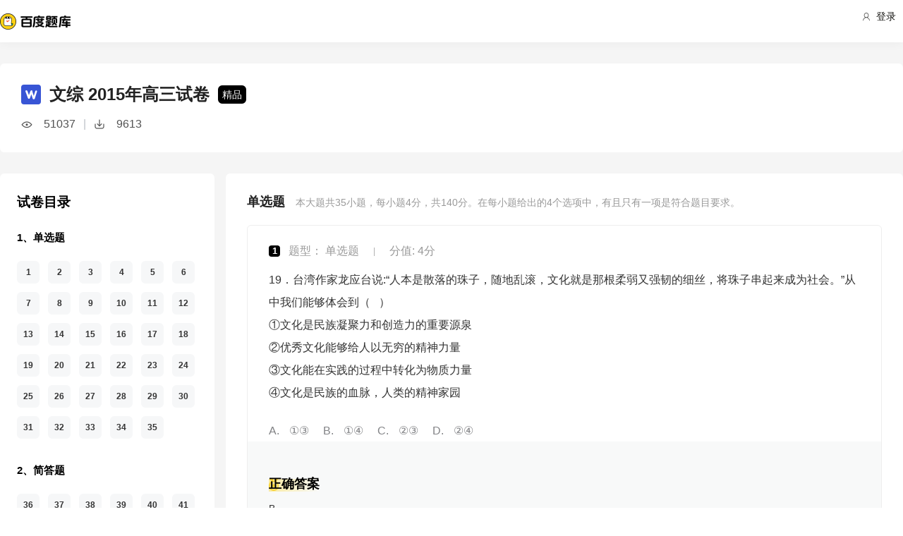

--- FILE ---
content_type: text/html; charset=utf-8
request_url: https://tiku.baidu.com/tikupc/paperdetail/405624fff705cc1755270982?key=20170214
body_size: 32741
content:
<!doctype html>
<html lang="en">
    <head>
        <meta charset="utf-8">
        <meta http-equiv="X-UA-Compatible" content="IE=edge">
        
            <meta name="viewport" content="width=device-width,minimum-scale=1.0,maximum-scale=1.0,user-scalable=no">
        
        <meta name="format-detection" content="telephone=no">
        <meta name="apple-mobile-web-app-status-bar-style" content="black"/>
        <meta name="apple-mobile-web-app-capable" content="yes"/>
        <link rel="shortcut icon" href="https://www.baidu.com/cache/icon/favicon.ico" type="image/x-icon">
        <link rel="icon" sizes="any" href="https://www.baidu.com/cache/icon/favicon.svg">
        

        
        <title>
    文综 2015年高三试卷_百度题库
</title>
        <meta name="description" content="
    文综 2015年高三试卷
"/>
        <meta name="keyword" content="试题库,试卷库,智能题库,历年真题,模拟试题,押题,预测试题,高考,会计证,会计从业,会计师,经济师,施工员,建造师,建筑师,造价师,职业资格,证券资格,考研,计算机考试,建筑考试,财会类,医卫类,护士资格,公务员,知识点"/>
       <script>
        var _hmt = _hmt || [];
        (function() {
          var hm = document.createElement("script");
          hm.src = "//hm.baidu.com/hm.js?de54c5cc453c7904719695d12c1a5daa";
          var s = document.getElementsByTagName("script")[0];
          s.parentNode.insertBefore(hm, s);
        })();
        </script>
        <script>
        (function(){
            var bp = document.createElement('script');
            var curProtocol = window.location.protocol.split(':')[0];
            if (curProtocol === 'https') {
                bp.src = 'https://zz.bdstatic.com/linksubmit/push.js';
            }
            else {
                bp.src = 'http://push.zhanzhang.baidu.com/push.js';
            }
            var s = document.getElementsByTagName("script")[0];
            s.parentNode.insertBefore(bp, s);
        })();
        </script>
        
        
            
            
            
        

        
        
    
    
    


        
            
            
            
            
            
            
        

        
        

        

        
        

        
    <link rel="stylesheet" href="//wkstatic.bdimg.com/static/gaokao/static/miti/tikucommon/pkg/tiku_pc_layout_c2f8e2d.css" /><link rel="stylesheet" href="//wkstatic.bdimg.com/static/gaokao/static/miti/tikucommon/static/css/pc/bdjson_e14ca38.css" /><link rel="stylesheet" href="//wkstatic.bdimg.com/static/gaokao/static/miti/tikupc/pkg/tiku_pc_paperdetail_15f3a26.css" /><link rel="stylesheet" href="//wkstatic.bdimg.com/static/gaokao/static/miti/tikucommon/widget/js/common/login/login_a4bea8e.css" /><link rel="stylesheet" href="//wkstatic.bdimg.com/static/gaokao/static/miti/tikucommon/pkg/tiku_pc_tpl_8c90bc8.css" /><link rel="stylesheet" href="//wkstatic.bdimg.com/static/gaokao/static/miti/tikupc/widget/paperdetail/que/multi/multi_282af4b.css" /><link rel="stylesheet" href="//wkstatic.bdimg.com/static/gaokao/static/miti/tikupc/widget/paperdetail/gotop/gotop_2084508.css" /><link rel="stylesheet" href="//wkstatic.bdimg.com/static/gaokao/static/miti/tikupc/widget/paperdetail/que/queanalyse/recommend/recommend_9499694.css" /><link rel="stylesheet" href="//wkstatic.bdimg.com/static/gaokao/static/miti/tikupc/widget/paperdetail/download_leader/download_leader_fe0cb87.css" /><link rel="stylesheet" href="//wkstatic.bdimg.com/static/gaokao/static/miti/tikupc/widget/paperdetail/directory/directory_5adc52c.css" /><link rel="stylesheet" href="//wkstatic.bdimg.com/static/gaokao/static/miti/tikupc/widget/paperdetail/newRecpaper/newRecpaper_c1b250f.css" /><link rel="stylesheet" href="//wkstatic.bdimg.com/static/gaokao/static/miti/tikupc/widget/paperdetail/que/newAnalyse/newAnalyse_50d1465.css" /><link rel="stylesheet" href="//wkstatic.bdimg.com/static/gaokao/static/miti/tikupc/widget/paperdetail/firstleader/firstleader_83ce7d5.css" /></head>

    <body >
        
    
        <div class="header">
    <div class="menu">
        <div class="menu-contain clearfix">
            <a id="common-header" href="//wenku.baidu.com" target="_blank"><span class="contain-logo"></span></a>
            <div class="contain-login">
                <div class="login-container">
                    
                        <i class="login-icon iconfont icon-yonghu"></i>
                        登录
                    
                </div>
                <ul class="login-option">
                    <li><a href="//www.baidu.com/p/">我的首页</a></li>
                    <li><a href="//passport.baidu.com/center">账号设置</a></li>
                    <li><a href="//passport.baidu.com/?logout&aid=7&u=%2F%2Ftiku.baidu.com">退出</a></li>
                </ul>
            </div>
            <ul class="contain-ul" id="header-menu">
                
                    
                        <li class="contain-li contain-li-hashover" data-class="zhiye">
                            职业资格类<i class="li-icon iconfont icon-down" data-class="zhiye"></i>
                        </li>
                    
                
                    
                        <li class="contain-li contain-li-hashover" data-class="jianzhu">
                            建筑类<i class="li-icon iconfont icon-down" data-class="jianzhu"></i>
                        </li>
                    
                
                    
                        <li class="contain-li contain-li-hashover" data-class="xueli">
                            学历类<i class="li-icon iconfont icon-down" data-class="xueli"></i>
                        </li>
                    
                
                    
                        <li class="contain-li contain-li-hashover" data-class="caikuai">
                            财会类<i class="li-icon iconfont icon-down" data-class="caikuai"></i>
                        </li>
                    
                
                    
                
                    
                
                    
                        <li class="contain-li contain-li-hashover" data-class="yiyaolei">
                            医药类<i class="li-icon iconfont icon-down" data-class="yiyaolei"></i>
                        </li>
                    
                
                <li class="contain-li contain-li-hashover" data-class="all">
                    全部考试<i class="li-icon iconfont icon-icon86" data-class="all"></i>
                </li>
                
                <li class="contain-li zhaomu-li">
                    <a href="/web/zhaomu">教师招募</a>
                </li>
                
            </ul>
        </div>
    </div>
    <div class="clearfix submenu-container">
    <div class="submenu clearfix">
        
        <ul class="subm-ul zhiye dis-none">
            
            <li class="subm-li"><a href="https://tiku.baidu.com/tikupc/homepage/3f0c844769eae009581bec05" target="_blank">社会工作师</a></li>
            
            <li class="subm-li"><a href="https://tiku.baidu.com/tikupc/homepage/ed6527d3240c844769eaee05" target="_blank">企业法律顾问</a></li>
            
            <li class="subm-li"><a href="https://tiku.baidu.com/tikupc/homepage/1742a8956bec0975f465e205" target="_blank">教师资格证</a></li>
            
            <li class="subm-li"><a href="https://tiku.baidu.com/tikupc/homepage/7e0bbb68a98271fe910ef904" target="_blank">助理社会工作师</a></li>
            
        </ul>
        
        <ul class="subm-ul jianzhu dis-none">
            
            <li class="subm-li"><a href="https://tiku.baidu.com/tikupc/homepage/6c020740be1e650e52ea9905" target="_blank">一级建造师</a></li>
            
            <li class="subm-li"><a href="https://tiku.baidu.com/tikupc/homepage/6840be1e650e52ea55189805" target="_blank">二级建造师</a></li>
            
        </ul>
        
        <ul class="subm-ul xueli dis-none">
            
            <li class="subm-li"><a href="https://tiku.baidu.com/tikupc/homepage/f3eb19e8b8f67c1cfad6b805" target="_blank">考研</a></li>
            
            <li class="subm-li"><a href="https://tiku.baidu.com/tikupc/homepage/1bfd700abb68a98271fefa04" target="_blank">高考</a></li>
            
        </ul>
        
        <ul class="subm-ul caikuai dis-none">
            
            <li class="subm-li"><a href="https://tiku.baidu.com/tikupc/homepage/cd1755270722192e4536f605" target="_blank">会计从业资格</a></li>
            
            <li class="subm-li"><a href="https://tiku.baidu.com/tikupc/homepage/0422192e453610661ed9f405" target="_blank">中级会计师</a></li>
            
            <li class="subm-li"><a href="https://tiku.baidu.com/tikupc/homepage/403610661ed9ad51f01df205" target="_blank">注册会计师CPA</a></li>
            
            <li class="subm-li"><a href="https://tiku.baidu.com/tikupc/homepage/16661ed9ad51f01dc281f105" target="_blank">中级经济师</a></li>
            
            <li class="subm-li"><a href="https://tiku.baidu.com/tikupc/homepage/57270722192e45361066f505" target="_blank">初级会计师</a></li>
            
        </ul>
        
        <ul class="subm-ul jisuanji dis-none">
            
            <li class="subm-li"><a href="https://tiku.baidu.com/tikupc/homepage/f83143323968011ca3009105" target="_blank">计算机四级</a></li>
            
        </ul>
        
        <ul class="subm-ul gongwuyuan dis-none">
            
            <li class="subm-li"><a href="https://tiku.baidu.com/tikupc/homepage/5e192279168884868762d605" target="_blank">警察招考</a></li>
            
            <li class="subm-li"><a href="https://tiku.baidu.com/tikupc/homepage/0079168884868762caaed505" target="_blank">政法干警</a></li>
            
            <li class="subm-li"><a href="https://tiku.baidu.com/tikupc/homepage/4bd97f19227916888486d705" target="_blank">国考</a></li>
            
        </ul>
        
        <ul class="subm-ul yiyaolei dis-none">
            
            <li class="subm-li"><a href="https://tiku.baidu.com/tikupc/homepage/7728915f804d2b160b4ec005" target="_blank">临床执业医师</a></li>
            
            <li class="subm-li"><a href="https://tiku.baidu.com/tikupc/homepage/a95f804d2b160b4e767fcf05" target="_blank">临床助理医师</a></li>
            
            <li class="subm-li"><a href="https://tiku.baidu.com/tikupc/homepage/e22c2af90242a8956bece404" target="_blank">执业中药师</a></li>
            
            <li class="subm-li"><a href="https://tiku.baidu.com/tikupc/homepage/3ef80242a8956bec0975e304" target="_blank">执业西药师</a></li>
            
            <li class="subm-li"><a href="https://tiku.baidu.com/tikupc/homepage/542ded630b1c59eef8c7b405" target="_blank">护士资格</a></li>
            
        </ul>
        

        <div class="all-exm  all dis-none">
            
            <div class="all-ul">
                <span class="all-ul-title">
                    <i class="title-icon iconfont icon-fk"></i>
                    职业资格类
                </span>
                <ul class="all-list clearfix">
                    
                    <li class="all-list-li"><a href="https://tiku.baidu.com/tikupc/homepage/3f0c844769eae009581bec05" target="_blank">社会工作师</a></li>
                    
                    <li class="all-list-li"><a href="https://tiku.baidu.com/tikupc/homepage/ed6527d3240c844769eaee05" target="_blank">企业法律顾问</a></li>
                    
                    <li class="all-list-li"><a href="https://tiku.baidu.com/tikupc/homepage/1742a8956bec0975f465e205" target="_blank">教师资格证</a></li>
                    
                    <li class="all-list-li"><a href="https://tiku.baidu.com/tikupc/homepage/7e0bbb68a98271fe910ef904" target="_blank">助理社会工作师</a></li>
                    
                </ul>
            </div>
            
            <div class="all-ul">
                <span class="all-ul-title">
                    <i class="title-icon iconfont icon-fk"></i>
                    建筑类
                </span>
                <ul class="all-list clearfix">
                    
                    <li class="all-list-li"><a href="https://tiku.baidu.com/tikupc/homepage/6c020740be1e650e52ea9905" target="_blank">一级建造师</a></li>
                    
                    <li class="all-list-li"><a href="https://tiku.baidu.com/tikupc/homepage/6840be1e650e52ea55189805" target="_blank">二级建造师</a></li>
                    
                </ul>
            </div>
            
            <div class="all-ul">
                <span class="all-ul-title">
                    <i class="title-icon iconfont icon-fk"></i>
                    学历类
                </span>
                <ul class="all-list clearfix">
                    
                    <li class="all-list-li"><a href="https://tiku.baidu.com/tikupc/homepage/f3eb19e8b8f67c1cfad6b805" target="_blank">考研</a></li>
                    
                    <li class="all-list-li"><a href="https://tiku.baidu.com/tikupc/homepage/1bfd700abb68a98271fefa04" target="_blank">高考</a></li>
                    
                </ul>
            </div>
            
            <div class="all-ul">
                <span class="all-ul-title">
                    <i class="title-icon iconfont icon-fk"></i>
                    财会类
                </span>
                <ul class="all-list clearfix">
                    
                    <li class="all-list-li"><a href="https://tiku.baidu.com/tikupc/homepage/cd1755270722192e4536f605" target="_blank">会计从业资格</a></li>
                    
                    <li class="all-list-li"><a href="https://tiku.baidu.com/tikupc/homepage/0422192e453610661ed9f405" target="_blank">中级会计师</a></li>
                    
                    <li class="all-list-li"><a href="https://tiku.baidu.com/tikupc/homepage/403610661ed9ad51f01df205" target="_blank">注册会计师CPA</a></li>
                    
                    <li class="all-list-li"><a href="https://tiku.baidu.com/tikupc/homepage/16661ed9ad51f01dc281f105" target="_blank">中级经济师</a></li>
                    
                    <li class="all-list-li"><a href="https://tiku.baidu.com/tikupc/homepage/57270722192e45361066f505" target="_blank">初级会计师</a></li>
                    
                </ul>
            </div>
            
            <div class="all-ul">
                <span class="all-ul-title">
                    <i class="title-icon iconfont icon-fk"></i>
                    计算机类
                </span>
                <ul class="all-list clearfix">
                    
                    <li class="all-list-li"><a href="https://tiku.baidu.com/tikupc/homepage/f83143323968011ca3009105" target="_blank">计算机四级</a></li>
                    
                </ul>
            </div>
            
            <div class="all-ul">
                <span class="all-ul-title">
                    <i class="title-icon iconfont icon-fk"></i>
                    公务员
                </span>
                <ul class="all-list clearfix">
                    
                    <li class="all-list-li"><a href="https://tiku.baidu.com/tikupc/homepage/5e192279168884868762d605" target="_blank">警察招考</a></li>
                    
                    <li class="all-list-li"><a href="https://tiku.baidu.com/tikupc/homepage/0079168884868762caaed505" target="_blank">政法干警</a></li>
                    
                    <li class="all-list-li"><a href="https://tiku.baidu.com/tikupc/homepage/4bd97f19227916888486d705" target="_blank">国考</a></li>
                    
                </ul>
            </div>
            
            <div class="all-ul">
                <span class="all-ul-title">
                    <i class="title-icon iconfont icon-fk"></i>
                    医药类
                </span>
                <ul class="all-list clearfix">
                    
                    <li class="all-list-li"><a href="https://tiku.baidu.com/tikupc/homepage/7728915f804d2b160b4ec005" target="_blank">临床执业医师</a></li>
                    
                    <li class="all-list-li"><a href="https://tiku.baidu.com/tikupc/homepage/a95f804d2b160b4e767fcf05" target="_blank">临床助理医师</a></li>
                    
                    <li class="all-list-li"><a href="https://tiku.baidu.com/tikupc/homepage/e22c2af90242a8956bece404" target="_blank">执业中药师</a></li>
                    
                    <li class="all-list-li"><a href="https://tiku.baidu.com/tikupc/homepage/3ef80242a8956bec0975e304" target="_blank">执业西药师</a></li>
                    
                    <li class="all-list-li"><a href="https://tiku.baidu.com/tikupc/homepage/542ded630b1c59eef8c7b405" target="_blank">护士资格</a></li>
                    
                </ul>
            </div>
            
        </div>
    </div>
    </div>
</div>



    


        <div class="content-wp">
            
                <div class="main">
                    
    <div class="title-bar">
    <div class="title-inner">
        <div class="paper-title clearfix">
            <div class="title-wrap">
                <img class="word-icon" src="//wkstatic.bdimg.com/static/gaokao/static/miti/tikupc/widget/paperdetail/titlebar/imgs/word-icon_466eec7.png" />
                <div class="title">文综 2015年高三试卷</div>
                <div class="tag">精品</div>
            </div>
            <div class="num-wrap">
                <div class="learnnum"></div>
                <div class="line">|</div>
                <div class="down-num"></div>
            </div>
            <!--
            
            -->
        </div>
        <!--
        <ul class="quic-nav clearfix">
            
                <li class="first ">
                    <a data-type='sc'>单选题</a>
                </li>
            
                <li class=" last">
                    <a data-type='qa'>简答题</a>
                </li>
            
        </ul>
        -->
        
        
        
    </div>
</div>
<div class="title-bar-placeholder"></div>
<div class="quic-nav-wrap">
    <div class="quic-nav-inner">
        <ul class="quic-nav clearfix">
            
                <li class="first ">
                    <a data-type='sc'>单选题</a>
                </li>
            
                <li class=" last">
                    <a data-type='qa'>简答题</a>
                </li>
            
        </ul>
        <a class="download-btn-wrap">
            <span class="download-btn">
                <span class="donwload-text">立即下载</span>
            </span>
        </a>
        
    </div>
</div>

<div class="downleader">
    <span class="download-icon d-ok"></span>
    <span class="download-icon d-no-word"></span>
    <span class="download-icon d-no-count"></span>
    <div class="downleader-hotpaper">
        <h1 class="paper-title" >文综 热门试卷</h1>
        <ul class="paper-ul">
            
            <li class="paper-li">
                <i class="paper-icon paper-1"></i>
                <a href="//tiku.baidu.com/tikupc/paperdetail/8e4901f67c1cfad6195fa7a7" class="paper-contain">
                    2017年高考真题 文综 (全国I卷)
                </a>
            </li>
            
            <li class="paper-li">
                <i class="paper-icon paper-1"></i>
                <a href="//tiku.baidu.com/tikupc/paperdetail/9a65ffec4afe04a1b071de2c" class="paper-contain">
                    2016年高考真题 文综 (全国I卷)
                </a>
            </li>
            
            <li class="paper-li">
                <i class="paper-icon paper-1"></i>
                <a href="//tiku.baidu.com/tikupc/paperdetail/481a3663ddccda38376baf39" class="paper-contain">
                    2019年高考真题 文综 (全国I卷)
                </a>
            </li>
            
            <li class="paper-li">
                <i class="paper-icon paper-1"></i>
                <a href="//tiku.baidu.com/tikupc/paperdetail/60474e05cc175527072208bd" class="paper-contain">
                    2017年高考真题 文综 (全国III卷)
                </a>
            </li>
            
            <li class="paper-li">
                <i class="paper-icon paper-1"></i>
                <a href="//tiku.baidu.com/tikupc/paperdetail/1605398583d049649b665810" class="paper-contain">
                    2018年高考真题 文综 (全国III卷)
                </a>
            </li>
            
        </ul>
    </div>
    <span class="downleader-close">X</span>
    <!-- <span class="downleader-ok">知道啦</span> -->
    <a class="downleader-more" href="//tiku.baidu.com/tikupc/paperlist/1bfd700abb68a98271fefa04-22-0-0-0-1-download">查看更多试卷</a>
</div>


    
    
    <div class="bd-content">
        <div class="bd-content-left-wrap">
            <div class="bd-content-left">
                <div class="question-directory-wrap">
    <div class="title">试卷目录</div>
    <div class="question-directory-list">
        
        
        
            
            <div class="question-directory-item">
                <div class="question-type">1、单选题</div>
                <div class="question-index-list">
                    
                        
                            <div class="question-index" data-index="1">1</div>
                        
                            <div class="question-index" data-index="2">2</div>
                        
                            <div class="question-index" data-index="3">3</div>
                        
                            <div class="question-index" data-index="4">4</div>
                        
                            <div class="question-index" data-index="5">5</div>
                        
                            <div class="question-index" data-index="6">6</div>
                        
                            <div class="question-index" data-index="7">7</div>
                        
                            <div class="question-index" data-index="8">8</div>
                        
                            <div class="question-index" data-index="9">9</div>
                        
                            <div class="question-index" data-index="10">10</div>
                        
                            <div class="question-index" data-index="11">11</div>
                        
                            <div class="question-index" data-index="12">12</div>
                        
                            <div class="question-index" data-index="13">13</div>
                        
                            <div class="question-index" data-index="14">14</div>
                        
                            <div class="question-index" data-index="15">15</div>
                        
                            <div class="question-index" data-index="16">16</div>
                        
                            <div class="question-index" data-index="17">17</div>
                        
                            <div class="question-index" data-index="18">18</div>
                        
                            <div class="question-index" data-index="19">19</div>
                        
                            <div class="question-index" data-index="20">20</div>
                        
                            <div class="question-index" data-index="21">21</div>
                        
                            <div class="question-index" data-index="22">22</div>
                        
                            <div class="question-index" data-index="23">23</div>
                        
                            <div class="question-index" data-index="24">24</div>
                        
                            <div class="question-index" data-index="25">25</div>
                        
                            <div class="question-index" data-index="26">26</div>
                        
                            <div class="question-index" data-index="27">27</div>
                        
                            <div class="question-index" data-index="28">28</div>
                        
                            <div class="question-index" data-index="29">29</div>
                        
                            <div class="question-index" data-index="30">30</div>
                        
                            <div class="question-index" data-index="31">31</div>
                        
                            <div class="question-index" data-index="32">32</div>
                        
                            <div class="question-index" data-index="33">33</div>
                        
                            <div class="question-index" data-index="34">34</div>
                        
                            <div class="question-index" data-index="35">35</div>
                        
                    
                </div>
            </div>
            
        
            
            <div class="question-directory-item">
                <div class="question-type">2、简答题</div>
                <div class="question-index-list">
                    
                        
                            <div class="question-index" data-index="36">36</div>
                        
                            <div class="question-index" data-index="37">37</div>
                        
                            <div class="question-index" data-index="38">38</div>
                        
                            <div class="question-index" data-index="39">39</div>
                        
                            <div class="question-index" data-index="40">40</div>
                        
                            <div class="question-index" data-index="41">41</div>
                        
                            <div class="question-index" data-index="42">42</div>
                        
                            <div class="question-index" data-index="43">43</div>
                        
                    
                </div>
            </div>
            
        
    </div>
</div>
                <div class="bd-content-left-banner"></div>
                
<div class="new-recpaper">
    <ul class="recp-title clearfix">
        
        <li class="recp-li repc-curr" data-class="zhenti">真题试卷</li>
        
        
        <li class="recp-li" data-class="moni">模拟试卷</li>
        
        
        <li class="recp-li" data-class="yuce">预测试卷</li>
        
    </ul>
    
    <div class="recp-contain recp-dis-zhenti">
        <ul class="clearfix">
            
            <li class="recp-contain-li">
                <div class="recp-icon repc-zhen"></div>
                <a href="//tiku.baidu.com/tikupc/paperdetail/856be27e9b6648d7c1c746d0" class="recp-link" data-class="zhenti">
                    2024年高考真题 文综 (全国新课标卷)
                </a>
            </li>
            
            <li class="recp-contain-li">
                <div class="recp-icon repc-zhen"></div>
                <a href="//tiku.baidu.com/tikupc/paperdetail/6d782d63168884868762d67e" class="recp-link" data-class="zhenti">
                    2023年高考真题 文综 (全国乙卷)
                </a>
            </li>
            
            <li class="recp-contain-li">
                <div class="recp-icon repc-zhen"></div>
                <a href="//tiku.baidu.com/tikupc/paperdetail/6e8d9845804d2b160b4ec0ba" class="recp-link" data-class="zhenti">
                    2023年高考真题 文综 (全国新课标卷)
                </a>
            </li>
            
            <li class="recp-contain-li">
                <div class="recp-icon repc-zhen"></div>
                <a href="//tiku.baidu.com/tikupc/paperdetail/453869c37f1922791688e838" class="recp-link" data-class="zhenti">
                    2023年高考真题 文综 (全国甲卷)
                </a>
            </li>
            
            <li class="recp-contain-li">
                <div class="recp-icon repc-zhen"></div>
                <a href="//tiku.baidu.com/tikupc/paperdetail/031314de5fbfc77da369b112" class="recp-link" data-class="zhenti">
                    2023年高考真题 文综 (全国II卷)
                </a>
            </li>
            
            <li class="recp-contain-li">
                <div class="recp-icon repc-zhen"></div>
                <a href="//tiku.baidu.com/tikupc/paperdetail/efba1c2a5a8102d276a22ff3" class="recp-link" data-class="zhenti">
                    2023年高考真题 文综 (全国II卷)
                </a>
            </li>
            
            <li class="recp-contain-li">
                <div class="recp-icon repc-zhen"></div>
                <a href="//tiku.baidu.com/tikupc/paperdetail/bf193317227916888486d7ca" class="recp-link" data-class="zhenti">
                    2022年高考真题 文综 (全国甲卷)
                </a>
            </li>
            
            <li class="recp-contain-li">
                <div class="recp-icon repc-zhen"></div>
                <a href="//tiku.baidu.com/tikupc/paperdetail/d42c838ab9d528ea81c77970" class="recp-link" data-class="zhenti">
                    2022年高考真题 文综 (全国乙卷)
                </a>
            </li>
            
            <a href="//tiku.baidu.com/tikupc/paperlist/1bfd700abb68a98271fefa04-22-1-0-0-1-download" class="recp-more" data-class="zhenti">查看更多 <span class="arrow">></span></a>
        </ul>
    </div>
    
    
    <div class="recp-contain recp-dis-moni">
        <ul class="clearfix">
            
            <li class="recp-contain-li">
                <div class="recp-icon repc-mo"></div>
                <a href="//tiku.baidu.com/tikupc/paperdetail/8c19d50203d8ce2f00662395" class="recp-link" data-class="moni">
                    文综 2018年海淀区第一次模拟考试
                </a>
            </li>
            
            <li class="recp-contain-li">
                <div class="recp-icon repc-mo"></div>
                <a href="//tiku.baidu.com/tikupc/paperdetail/fcf798fff705cc1755270923" class="recp-link" data-class="moni">
                    文综 2018年海淀区第三次模拟考试
                </a>
            </li>
            
            <li class="recp-contain-li">
                <div class="recp-icon repc-mo"></div>
                <a href="//tiku.baidu.com/tikupc/paperdetail/1543557101f69e3143329440" class="recp-link" data-class="moni">
                    文综 2018年北京市海淀区高三模拟考试 一模
                </a>
            </li>
            
            <li class="recp-contain-li">
                <div class="recp-icon repc-mo"></div>
                <a href="//tiku.baidu.com/tikupc/paperdetail/8c49d50203d8ce2f006623c5" class="recp-link" data-class="moni">
                    文综 2018年丰台区第二次模拟考试
                </a>
            </li>
            
            <li class="recp-contain-li">
                <div class="recp-icon repc-mo"></div>
                <a href="//tiku.baidu.com/tikupc/paperdetail/88716e85ec3a87c24028c479" class="recp-link" data-class="moni">
                    文综 2015年试卷
                </a>
            </li>
            
            <li class="recp-contain-li">
                <div class="recp-icon repc-mo"></div>
                <a href="//tiku.baidu.com/tikupc/paperdetail/cfbf0e225901020207409c79" class="recp-link" data-class="moni">
                    文综 2015年试卷
                </a>
            </li>
            
            <li class="recp-contain-li">
                <div class="recp-icon repc-mo"></div>
                <a href="//tiku.baidu.com/tikupc/paperdetail/435350fdc8d376eeaeaa3163" class="recp-link" data-class="moni">
                    文综 2000年文综
                </a>
            </li>
            
            <li class="recp-contain-li">
                <div class="recp-icon repc-mo"></div>
                <a href="//tiku.baidu.com/tikupc/paperdetail/0ed91bc30c22590102029ddf" class="recp-link" data-class="moni">
                    文综 2018年新疆省二模试卷
                </a>
            </li>
            
            <a href="//tiku.baidu.com/tikupc/paperlist/1bfd700abb68a98271fefa04-22-4-0-0-1-download" class="recp-more" data-class="moni">查看更多 <span class="arrow">></span></a>
        </ul>
    </div>
    
    
    <div class="recp-contain recp-dis-yuce">
        <ul class="clearfix">
            
            <li class="recp-contain-li">
                <div class="recp-icon repc-ya"></div>
                <a href="//tiku.baidu.com/tikupc/paperdetail/6ba6af1ffc4ffe473368abc8" class="recp-link" data-class="yuce">
                    2015年高考权威预测卷 文综 (全国新课标卷I)
                </a>
            </li>
            
            <li class="recp-contain-li">
                <div class="recp-icon repc-ya"></div>
                <a href="//tiku.baidu.com/tikupc/paperdetail/1765c77da26925c52cc5bfdf" class="recp-link" data-class="yuce">
                    2015年高考权威预测卷 文综 (陕西卷)
                </a>
            </li>
            
            <li class="recp-contain-li">
                <div class="recp-icon repc-ya"></div>
                <a href="//tiku.baidu.com/tikupc/paperdetail/170cc77da26925c52cc5bfb6" class="recp-link" data-class="yuce">
                    2015年高考权威预测卷 文综 (江西卷)
                </a>
            </li>
            
            <li class="recp-contain-li">
                <div class="recp-icon repc-ya"></div>
                <a href="//tiku.baidu.com/tikupc/paperdetail/51db011ca300a6c30c229fb6" class="recp-link" data-class="yuce">
                    2015年高考权威预测卷 文综 (湖北卷)
                </a>
            </li>
            
            <li class="recp-contain-li">
                <div class="recp-icon repc-ya"></div>
                <a href="//tiku.baidu.com/tikupc/paperdetail/dfa4866fb84ae45c3b358cb6" class="recp-link" data-class="yuce">
                    2015年高考权威预测卷 文综 (重庆卷)
                </a>
            </li>
            
            <li class="recp-contain-li">
                <div class="recp-icon repc-ya"></div>
                <a href="//tiku.baidu.com/tikupc/paperdetail/51b458fafab069dc502201df" class="recp-link" data-class="yuce">
                    2015年高考权威预测卷 文综 (湖南卷)
                </a>
            </li>
            
            <li class="recp-contain-li">
                <div class="recp-icon repc-ya"></div>
                <a href="//tiku.baidu.com/tikupc/paperdetail/8a4fdaef5ef7ba0d4a733bd9" class="recp-link" data-class="yuce">
                    2015年高考权威预测卷 文综 (全国新课标卷II)
                </a>
            </li>
            
            <li class="recp-contain-li">
                <div class="recp-icon repc-ya"></div>
                <a href="//tiku.baidu.com/tikupc/paperdetail/2948c8d376eeaeaad1f330b0" class="recp-link" data-class="yuce">
                    2015年高考权威预测卷 文综 (广东卷)
                </a>
            </li>
            
        </ul>
        <a href="//tiku.baidu.com/tikupc/paperlist/1bfd700abb68a98271fefa04-22-2-0-0-1-download" class="recp-more" data-class="yuce">查看更多 <span class="arrow">></span></a>
    </div>
    
</div>



            </div>
        </div>
        <div class="left-zhanwei"></div>
        <div class="quelist-wrap">
            
                
                <div class="timu-type-wrap">
                    
                        <div class="ques-container sc">
    <div class="quesct-inner">
        <div class="ques-info-wrap">
            <span class="que-type">单选题</span>
            <span class="que-info">本大题共<span class="count">35</span>小题，每小题<span class="score">4</span>分，共<span class="total-score">140</span>分。在每小题给出的4个选项中，有且只有一项是符合题目要求。</span>
        </div>
        <div class="ques-wrap">
            
                <div class="question-box que-select " data-id="6799a56e58fafab069dc0282">
    <div class="question-box-inner">
        <div class="question-top-wrap">
            <div class="queindex-wrap"><span class="queindex">1</span></div>
            <div class="question-type">
                题型：
                
                    单选题
                
            </div>
            <div class="line">|</div>
            <div class="view-analyse">
    
    	
        <span class="que-score">分值: 4分</span>
    	
    
    <!-- <a class="view-collect" href="//gaokao.baidu.com/web/singledetail/6799a56e58fafab069dc0282">收藏</a>
    <a class="view-err" href="//gaokao.baidu.com/web/singledetail/6799a56e58fafab069dc0282">纠错</a> -->
    <!--<a class="view-link" href="//tiku.baidu.com/tikupc/singledetail/6799a56e58fafab069dc0282">查看题目解析 &gt;</a>-->
</div>

        </div>
        
        
        <div class="que-stem">
    <div class="questem-inner bdjson">
       <p  >19．台湾作家龙应台说:“人本是散落的珠子，随地乱滚，文化就是那根柔弱又强韧的细丝，将珠子串起来成为社会。”从中我们能够体会到（ &nbsp; ）</p><p class="ext_text-align_left"  >①文化是民族凝聚力和创造力的重要源泉</p><p class="ext_text-align_left"  >②优秀文化能够给人以无穷的精神力量</p><p class="ext_text-align_left"  >③文化能在实践的过程中转化为物质力量&nbsp;</p><p class="ext_text-align_left"  >④文化是民族的血脉，人类的精神家园</p> 
    </div>
</div>
<div class="que-options">
    <div class="queoptions-inner bdjson clearfix">
        <div class="opt-item"  ><p class="ext_text-align_left"  ><span class="prefix"  >A</span><span  >①③</span></p></div> <div class="opt-item"  ><p class="ext_text-align_left"  ><span class="prefix"  >B</span><span  >①④</span></p></div> <div class="opt-item"  ><p class="ext_text-align_left"  ><span class="prefix"  >C</span><span  >②③</span></p></div> <div class="opt-item"  ><p class="ext_text-align_left"  ><span class="prefix"  >D</span><span  >②④</span></p></div> 
    </div>
</div>
        <div class="new-analyse-content">
            
                
<div class="new-answer-wrap" data-question="[object Object]">
    <div class="exam-answer">
        <h3 class="exam-answer-title">正确答案</h3>
        
            <div class="answer-item">
                <div class="content exam-answer-content bdjson">
                    <span  >B</span>
                </div>
            </div>
        
    </div>
    
    <div class="exam-analysis exam-info">
        <h3 class="exam-analysis-title"><span class="ic analysis-ic">解析</span></h3>
        <div class="content exam-analysis-content bdjson">
            <p  >解析已在路上飞奔，马上就到！</p>
        </div>
    </div>
    
    
    
    
    
    
</div>


            
        </div>
    </div>
</div>

            
                <div class="question-box que-select " data-id="d8e0e718964bcf84b9d57ba8">
    <div class="question-box-inner">
        <div class="question-top-wrap">
            <div class="queindex-wrap"><span class="queindex">1</span></div>
            <div class="question-type">
                题型：
                
                    单选题
                
            </div>
            <div class="line">|</div>
            <div class="view-analyse">
    
    	
        <span class="que-score">分值: 4分</span>
    	
    
    <!-- <a class="view-collect" href="//gaokao.baidu.com/web/singledetail/d8e0e718964bcf84b9d57ba8">收藏</a>
    <a class="view-err" href="//gaokao.baidu.com/web/singledetail/d8e0e718964bcf84b9d57ba8">纠错</a> -->
    <!--<a class="view-link" href="//tiku.baidu.com/tikupc/singledetail/d8e0e718964bcf84b9d57ba8">查看题目解析 &gt;</a>-->
</div>

        </div>
        
        
        <div class="que-stem">
    <div class="questem-inner bdjson">
       <p class="ext_text-align_left"  >21.早期的储蓄罐是由陶土烧制而成的，一旦存满了钱，就要被人敲碎。如果有这么一只储蓄罐，一直没有钱投进来，一直保存到今天，它就可能成了贵重的古董。从哲学角度，这说明（ &nbsp; &nbsp;）</p> 
    </div>
</div>
<div class="que-options">
    <div class="queoptions-inner bdjson clearfix">
        <div class="opt-item"  ><p class="ext_text-align_left"  ><span class="prefix"  >A</span><span  >事物是否具有价值，取决于人们的价值判断</span></p></div> <div class="opt-item"  ><p class="ext_text-align_left"  ><span class="prefix"  >B</span><span  >最大限度地保存自己就能实现价值增值</span></p></div> <div class="opt-item"  ><p class="ext_text-align_left"  ><span class="prefix"  >C</span><span  >事物实现价值的方式和条件是多样的</span></p></div> <div class="opt-item"  ><p class="ext_text-align_left"  ><span class="prefix"  >D</span><span  >事物的价值是变化的，因为其属性和功能具有不确定性</span></p></div> 
    </div>
</div>
        <div class="new-analyse-content">
            
                
<div class="new-answer-wrap" data-question="[object Object]">
    <div class="exam-answer">
        <h3 class="exam-answer-title">正确答案</h3>
        
            <div class="answer-item">
                <div class="content exam-answer-content bdjson">
                    <span  >C</span>
                </div>
            </div>
        
    </div>
    
    <div class="exam-analysis exam-info">
        <h3 class="exam-analysis-title"><span class="ic analysis-ic">解析</span></h3>
        <div class="content exam-analysis-content bdjson">
            <p  >解析已在路上飞奔，马上就到！</p>
        </div>
    </div>
    
    
    
    
    
    
</div>


            
        </div>
    </div>
</div>

            
                <div class="question-box que-select " data-id="53e95afafab069dc50220182">
    <div class="question-box-inner">
        <div class="question-top-wrap">
            <div class="queindex-wrap"><span class="queindex">1</span></div>
            <div class="question-type">
                题型：
                
                    单选题
                
            </div>
            <div class="line">|</div>
            <div class="view-analyse">
    
    	
        <span class="que-score">分值: 4分</span>
    	
    
    <!-- <a class="view-collect" href="//gaokao.baidu.com/web/singledetail/53e95afafab069dc50220182">收藏</a>
    <a class="view-err" href="//gaokao.baidu.com/web/singledetail/53e95afafab069dc50220182">纠错</a> -->
    <!--<a class="view-link" href="//tiku.baidu.com/tikupc/singledetail/53e95afafab069dc50220182">查看题目解析 &gt;</a>-->
</div>

        </div>
        
        
        <div class="que-stem">
    <div class="questem-inner bdjson">
       <p class="ext_text-align_left"  >22.下图漫画给我们的哲学启示是（ &nbsp; &nbsp;）</p><p class="ext_text-align_center"  ><img data-lazysrc="https://gss0.baidu.com/7LsWdDW5_xN3otqbppnN2DJv/baidu/pic/item/dcc451da81cb39db602caf67d7160924ab183017.jpg"  width="170px" height="120px" class="scale-img" /></p><p class="ext_text-align_left"  >①事物的发展是前进性与曲折性的统一</p><p class="ext_text-align_left"  >②用对立统一观点看问题</p><p class="ext_text-align_left"  >③矛盾的斗争性与同一性具有统一性</p><p class="ext_text-align_left"  >④量变达到一定程度必然引起质变</p> 
    </div>
</div>
<div class="que-options">
    <div class="queoptions-inner bdjson clearfix">
        <div class="opt-item"  ><p class="ext_text-align_left"  ><span class="prefix"  >A</span><span  >①②</span></p></div> <div class="opt-item"  ><p class="ext_text-align_left"  ><span class="prefix"  >B</span><span  >①④</span></p></div> <div class="opt-item"  ><p class="ext_text-align_left"  ><span class="prefix"  >C</span><span  >②③</span></p></div> <div class="opt-item"  ><p class="ext_text-align_left"  ><span class="prefix"  >D</span><span  >③④</span></p></div> 
    </div>
</div>
        <div class="new-analyse-content">
            
                
<div class="new-answer-wrap" data-question="[object Object]">
    <div class="exam-answer">
        <h3 class="exam-answer-title">正确答案</h3>
        
            <div class="answer-item">
                <div class="content exam-answer-content bdjson">
                    <span  >A</span>
                </div>
            </div>
        
    </div>
    
    <div class="exam-analysis exam-info">
        <h3 class="exam-analysis-title"><span class="ic analysis-ic">解析</span></h3>
        <div class="content exam-analysis-content bdjson">
            <p  >解析已在路上飞奔，马上就到！</p>
        </div>
    </div>
    
    
    
    
    
    
</div>


            
        </div>
    </div>
</div>

            
                <div class="question-box que-select " data-id="4229bbd528ea81c758f578a8">
    <div class="question-box-inner">
        <div class="question-top-wrap">
            <div class="queindex-wrap"><span class="queindex">1</span></div>
            <div class="question-type">
                题型：
                
                    单选题
                
            </div>
            <div class="line">|</div>
            <div class="view-analyse">
    
    	
        <span class="que-score">分值: 4分</span>
    	
    
    <!-- <a class="view-collect" href="//gaokao.baidu.com/web/singledetail/4229bbd528ea81c758f578a8">收藏</a>
    <a class="view-err" href="//gaokao.baidu.com/web/singledetail/4229bbd528ea81c758f578a8">纠错</a> -->
    <!--<a class="view-link" href="//tiku.baidu.com/tikupc/singledetail/4229bbd528ea81c758f578a8">查看题目解析 &gt;</a>-->
</div>

        </div>
        
        
        <div class="que-stem">
    <div class="questem-inner bdjson">
       <p class="ext_text-align_left"  >28．秦朝的“三公九卿”中，奉常掌宗庙礼仪，郎中令掌宫殿警卫，少府管皇帝的生活供应，宗正管皇帝家族和亲戚等。这反映了中国古代政体的本质是（ &nbsp; &nbsp;）</p> 
    </div>
</div>
<div class="que-options">
    <div class="queoptions-inner bdjson clearfix">
        <div class="opt-item"  ><p class="ext_text-align_left"  ><span class="prefix"  >A</span><span  >职分细化，各负其责</span></p></div> <div class="opt-item"  ><p class="ext_text-align_left"  ><span class="prefix"  >B</span><span  >化国为家，君权至上</span></p></div> <div class="opt-item"  ><p class="ext_text-align_left"  ><span class="prefix"  >C</span><span  >选贤举能，唯才是用</span></p></div> <div class="opt-item"  ><p class="ext_text-align_left"  ><span class="prefix"  >D</span><span  >官员众多，政务繁杂</span></p></div> 
    </div>
</div>
        <div class="new-analyse-content">
            
                
<div class="new-answer-wrap" data-question="[object Object]">
    <div class="exam-answer">
        <h3 class="exam-answer-title">正确答案</h3>
        
            <div class="answer-item">
                <div class="content exam-answer-content bdjson">
                    <span  >B</span>
                </div>
            </div>
        
    </div>
    
    <div class="exam-analysis exam-info">
        <h3 class="exam-analysis-title"><span class="ic analysis-ic">解析</span></h3>
        <div class="content exam-analysis-content bdjson">
            <p  >解析已在路上飞奔，马上就到！</p>
        </div>
    </div>
    
    
    
    
    
    
</div>


            
        </div>
    </div>
</div>

            
                <div class="question-box que-select " data-id="536d9b8fcc22bcd126ff0c82">
    <div class="question-box-inner">
        <div class="question-top-wrap">
            <div class="queindex-wrap"><span class="queindex">1</span></div>
            <div class="question-type">
                题型：
                
                    单选题
                
            </div>
            <div class="line">|</div>
            <div class="view-analyse">
    
    	
        <span class="que-score">分值: 4分</span>
    	
    
    <!-- <a class="view-collect" href="//gaokao.baidu.com/web/singledetail/536d9b8fcc22bcd126ff0c82">收藏</a>
    <a class="view-err" href="//gaokao.baidu.com/web/singledetail/536d9b8fcc22bcd126ff0c82">纠错</a> -->
    <!--<a class="view-link" href="//tiku.baidu.com/tikupc/singledetail/536d9b8fcc22bcd126ff0c82">查看题目解析 &gt;</a>-->
</div>

        </div>
        
        
        <div class="que-stem">
    <div class="questem-inner bdjson">
       <p class="ext_text-align_left"  >35.一些历史学家认为，美国和巴西在19 世纪经济发展中产生的巨大差异，是由两个国家并入全球经济的不同方式造成的。下列与此研究视角相同的是（ &nbsp; &nbsp;）</p> 
    </div>
</div>
<div class="que-options">
    <div class="queoptions-inner bdjson clearfix">
        <div class="opt-item"  ><p class="ext_text-align_left"  ><span class="prefix"  >A</span><span  >英国代议制的确立为工业革命提供了政治前提</span></p></div> <div class="opt-item"  ><p class="ext_text-align_left"  ><span class="prefix"  >B</span><span  >工业革命后，物质享受至上成为许多人的生活目标</span></p></div> <div class="opt-item"  ><p class="ext_text-align_left"  ><span class="prefix"  >C</span><span  >巴黎公社是无产阶级夺取政权的第一次伟大尝试</span></p></div> <div class="opt-item"  ><p  ><span class="prefix"  >D</span><span  >斯大林模式是在资本主义包围下进行经济建设的选择</span></p></div> 
    </div>
</div>
        <div class="new-analyse-content">
            
                
<div class="new-answer-wrap" data-question="[object Object]">
    <div class="exam-answer">
        <h3 class="exam-answer-title">正确答案</h3>
        
            <div class="answer-item">
                <div class="content exam-answer-content bdjson">
                    <span  >D</span>
                </div>
            </div>
        
    </div>
    
    <div class="exam-analysis exam-info">
        <h3 class="exam-analysis-title"><span class="ic analysis-ic">解析</span></h3>
        <div class="content exam-analysis-content bdjson">
            <p  >解析已在路上飞奔，马上就到！</p>
        </div>
    </div>
    
    
    
    
    
    
</div>


            
        </div>
    </div>
</div>

            
                <div class="question-box que-select " data-id="ad7df8b069dc5022aaea0082">
    <div class="question-box-inner">
        <div class="question-top-wrap">
            <div class="queindex-wrap"><span class="queindex">1</span></div>
            <div class="question-type">
                题型：
                
                    单选题
                
            </div>
            <div class="line">|</div>
            <div class="view-analyse">
    
    	
        <span class="que-score">分值: 4分</span>
    	
    
    <!-- <a class="view-collect" href="//gaokao.baidu.com/web/singledetail/ad7df8b069dc5022aaea0082">收藏</a>
    <a class="view-err" href="//gaokao.baidu.com/web/singledetail/ad7df8b069dc5022aaea0082">纠错</a> -->
    <!--<a class="view-link" href="//tiku.baidu.com/tikupc/singledetail/ad7df8b069dc5022aaea0082">查看题目解析 &gt;</a>-->
</div>

        </div>
        
        
        <div class="que-stem">
    <div class="questem-inner bdjson">
       <p class="ext_text-align_left"  >23．当前我国改革到了攻坚时期、爬坡时期，涉及到各种各样的利益。所以，李克强总理多次强调，我们要有壮士断腕的决心来推进改革，要迎难而上，绝不能瞻前顾后，畏惧不前。这启示我们要（ &nbsp; &nbsp;）</p><p class="ext_text-align_left"  >①遵循社会发展规律，维护最广大人民的根本利益</p><p class="ext_text-align_left"  >②发展的实质是新事物代替旧事物</p><p class="ext_text-align_left"  >③果断抓住时机，以实现事物的飞跃和发展</p><p class="ext_text-align_left"  >④深化改革，积极调整经济基础中与上层建筑不相适应的部分</p> 
    </div>
</div>
<div class="que-options">
    <div class="queoptions-inner bdjson clearfix">
        <div class="opt-item"  ><p  ><span class="prefix"  >A</span><span  >①④</span></p></div> <div class="opt-item"  ><p  ><span class="prefix"  >B</span><span  >②③</span></p></div> <div class="opt-item"  ><p  ><span class="prefix"  >C</span><span  >①③</span></p></div> <div class="opt-item"  ><p  ><span class="prefix"  >D</span><span  >②④</span></p></div> 
    </div>
</div>
        <div class="new-analyse-content">
            
                
<div class="new-answer-wrap" data-question="[object Object]">
    <div class="exam-answer">
        <h3 class="exam-answer-title">正确答案</h3>
        
            <div class="answer-item">
                <div class="content exam-answer-content bdjson">
                    <span  >C</span>
                </div>
            </div>
        
    </div>
    
    <div class="exam-analysis exam-info">
        <h3 class="exam-analysis-title"><span class="ic analysis-ic">解析</span></h3>
        <div class="content exam-analysis-content bdjson">
            <p  >解析已在路上飞奔，马上就到！</p>
        </div>
    </div>
    
    
    
    
    
    
</div>


            
        </div>
    </div>
</div>

            
                <div class="question-box que-select " data-id="0c376bdc5022aaea998f0f82">
    <div class="question-box-inner">
        <div class="question-top-wrap">
            <div class="queindex-wrap"><span class="queindex">1</span></div>
            <div class="question-type">
                题型：
                
                    单选题
                
            </div>
            <div class="line">|</div>
            <div class="view-analyse">
    
    	
        <span class="que-score">分值: 4分</span>
    	
    
    <!-- <a class="view-collect" href="//gaokao.baidu.com/web/singledetail/0c376bdc5022aaea998f0f82">收藏</a>
    <a class="view-err" href="//gaokao.baidu.com/web/singledetail/0c376bdc5022aaea998f0f82">纠错</a> -->
    <!--<a class="view-link" href="//tiku.baidu.com/tikupc/singledetail/0c376bdc5022aaea998f0f82">查看题目解析 &gt;</a>-->
</div>

        </div>
        
        
        <div class="que-stem">
    <div class="questem-inner bdjson">
       <p class="ext_text-align_left"  >24.柳宗元说：“浮屠（佛教）诚有不可斥者，往往与《易》《论语》合，诚乐之，其于性情奭（盛大）然，不与孔子异道。”材料所述反映出当时（ &nbsp; &nbsp;）</p> 
    </div>
</div>
<div class="que-options">
    <div class="queoptions-inner bdjson clearfix">
        <div class="opt-item"  ><p class="ext_text-align_left"  ><span class="prefix"  >A</span><span  >儒家学说的弊端日益显露</span></p></div> <div class="opt-item"  ><p class="ext_text-align_left"  ><span class="prefix"  >B</span><span  >佛教已取得了政治统治地位</span></p></div> <div class="opt-item"  ><p class="ext_text-align_left"  ><span class="prefix"  >C</span><span  >佛教与儒家思想走向融合</span></p></div> <div class="opt-item"  ><p class="ext_text-align_left"  ><span class="prefix"  >D</span><span  >佛、儒思想皆成为正统思想</span></p></div> 
    </div>
</div>
        <div class="new-analyse-content">
            
                
<div class="new-answer-wrap" data-question="[object Object]">
    <div class="exam-answer">
        <h3 class="exam-answer-title">正确答案</h3>
        
            <div class="answer-item">
                <div class="content exam-answer-content bdjson">
                    <span  >C</span>
                </div>
            </div>
        
    </div>
    
    <div class="exam-analysis exam-info">
        <h3 class="exam-analysis-title"><span class="ic analysis-ic">解析</span></h3>
        <div class="content exam-analysis-content bdjson">
            <p  >解析已在路上飞奔，马上就到！</p>
        </div>
    </div>
    
    
    
    
    
    
</div>


            
        </div>
    </div>
</div>

            
                <div class="question-box que-select " data-id="9e5b5222aaea998fcc220e82">
    <div class="question-box-inner">
        <div class="question-top-wrap">
            <div class="queindex-wrap"><span class="queindex">1</span></div>
            <div class="question-type">
                题型：
                
                    单选题
                
            </div>
            <div class="line">|</div>
            <div class="view-analyse">
    
    	
        <span class="que-score">分值: 4分</span>
    	
    
    <!-- <a class="view-collect" href="//gaokao.baidu.com/web/singledetail/9e5b5222aaea998fcc220e82">收藏</a>
    <a class="view-err" href="//gaokao.baidu.com/web/singledetail/9e5b5222aaea998fcc220e82">纠错</a> -->
    <!--<a class="view-link" href="//tiku.baidu.com/tikupc/singledetail/9e5b5222aaea998fcc220e82">查看题目解析 &gt;</a>-->
</div>

        </div>
        
        
        <div class="que-stem">
    <div class="questem-inner bdjson">
       <p class="ext_text-align_left"  >25．晋商和徽商是明清时期叱咤在商场上的两大赫赫商帮，他们凭借高人一筹的生意手腕、运筹帷幄的权略谋术获得了生意场上的巨大成功，取得了富比王侯的财富，使之在商界风光无限。但有学者却对其作了如下评价：（它们）虽然对中国近代资本主义的产生创造了一些条件，但遗憾的是却无法走向资本主义，它们就像生长于牛粪之上的幼苗，不管长势如何诱人，当滔天的洪水奔袭而来时，必然随着牛粪一起消失在历史的洪波之中。这主要是由于古代商帮（ &nbsp; &nbsp;）</p> 
    </div>
</div>
<div class="que-options">
    <div class="queoptions-inner bdjson clearfix">
        <div class="opt-item"  ><p class="ext_text-align_left"  ><span class="prefix"  >A</span><span  >发展规模受到限制</span></p></div> <div class="opt-item"  ><p class="ext_text-align_left"  ><span class="prefix"  >B</span><span  >活动得不到官府支持</span></p></div> <div class="opt-item"  ><p class="ext_text-align_left"  ><span class="prefix"  >C</span><span  >商业经营观念落后</span></p></div> <div class="opt-item"  ><p class="ext_text-align_left"  ><span class="prefix"  >D</span><span  >没有根植于生产领域</span></p></div> 
    </div>
</div>
        <div class="new-analyse-content">
            
                
<div class="new-answer-wrap" data-question="[object Object]">
    <div class="exam-answer">
        <h3 class="exam-answer-title">正确答案</h3>
        
            <div class="answer-item">
                <div class="content exam-answer-content bdjson">
                    <span  >D</span>
                </div>
            </div>
        
    </div>
    
    <div class="exam-analysis exam-info">
        <h3 class="exam-analysis-title"><span class="ic analysis-ic">解析</span></h3>
        <div class="content exam-analysis-content bdjson">
            <p  >解析已在路上飞奔，马上就到！</p>
        </div>
    </div>
    
    
    
    
    
    
</div>


            
        </div>
    </div>
</div>

            
                <div class="question-box que-select " data-id="6eb5944bcf84b9d528ea7aa8">
    <div class="question-box-inner">
        <div class="question-top-wrap">
            <div class="queindex-wrap"><span class="queindex">1</span></div>
            <div class="question-type">
                题型：
                
                    单选题
                
            </div>
            <div class="line">|</div>
            <div class="view-analyse">
    
    	
        <span class="que-score">分值: 4分</span>
    	
    
    <!-- <a class="view-collect" href="//gaokao.baidu.com/web/singledetail/6eb5944bcf84b9d528ea7aa8">收藏</a>
    <a class="view-err" href="//gaokao.baidu.com/web/singledetail/6eb5944bcf84b9d528ea7aa8">纠错</a> -->
    <!--<a class="view-link" href="//tiku.baidu.com/tikupc/singledetail/6eb5944bcf84b9d528ea7aa8">查看题目解析 &gt;</a>-->
</div>

        </div>
        
        
        <div class="que-stem">
    <div class="questem-inner bdjson">
       <p class="ext_text-align_left"  >26．明朝实行严厉的“海禁”政策后，一直到嘉靖时期，海禁政策时松时紧，总体上说是以紧为主。但是随着商品经济的发展，海外贸易的需求日益增长，出现王直等民间海商集团，然而明政府认为其是与倭寇勾结的海盗行为，屡次镇压。以上现象造成的最深远影响是（ &nbsp; ）</p> 
    </div>
</div>
<div class="que-options">
    <div class="queoptions-inner bdjson clearfix">
        <div class="opt-item"  ><p class="ext_text-align_left"  ><span class="prefix"  >A</span><span  >王直等海商集团与倭寇勾结损害了政府利益</span></p></div> <div class="opt-item"  ><p class="ext_text-align_left"  ><span class="prefix"  >B</span><span  >使沿海百姓丧失了部分经济收入</span></p></div> <div class="opt-item"  ><p class="ext_text-align_left"  ><span class="prefix"  >C</span><span  >强化了海禁政策</span></p></div> <div class="opt-item"  ><p class="ext_text-align_left"  ><span class="prefix"  >D</span><span  >扭曲了中国人的海洋观念，丧失了面朝大海发展自我的机会</span></p></div> 
    </div>
</div>
        <div class="new-analyse-content">
            
                
<div class="new-answer-wrap" data-question="[object Object]">
    <div class="exam-answer">
        <h3 class="exam-answer-title">正确答案</h3>
        
            <div class="answer-item">
                <div class="content exam-answer-content bdjson">
                    <span  >D</span>
                </div>
            </div>
        
    </div>
    
    <div class="exam-analysis exam-info">
        <h3 class="exam-analysis-title"><span class="ic analysis-ic">解析</span></h3>
        <div class="content exam-analysis-content bdjson">
            <p  >解析已在路上飞奔，马上就到！</p>
        </div>
    </div>
    
    
    
    
    
    
</div>


            
        </div>
    </div>
</div>

            
                <div class="question-box que-select " data-id="1ae6cd84b9d528ea81c779a8">
    <div class="question-box-inner">
        <div class="question-top-wrap">
            <div class="queindex-wrap"><span class="queindex">1</span></div>
            <div class="question-type">
                题型：
                
                    单选题
                
            </div>
            <div class="line">|</div>
            <div class="view-analyse">
    
    	
        <span class="que-score">分值: 4分</span>
    	
    
    <!-- <a class="view-collect" href="//gaokao.baidu.com/web/singledetail/1ae6cd84b9d528ea81c779a8">收藏</a>
    <a class="view-err" href="//gaokao.baidu.com/web/singledetail/1ae6cd84b9d528ea81c779a8">纠错</a> -->
    <!--<a class="view-link" href="//tiku.baidu.com/tikupc/singledetail/1ae6cd84b9d528ea81c779a8">查看题目解析 &gt;</a>-->
</div>

        </div>
        
        
        <div class="que-stem">
    <div class="questem-inner bdjson">
       <p class="ext_text-align_left"  >27．条件一：科举产生的士大夫们，注重道德文化修养，注重气节，对儒家经典大义的不断探究成为时尚。条件二：学堂上老师带读：“父子有亲，君臣有义，夫妇有别，长幼有序，朋友有信。”由此判断得出的正确答案是（ &nbsp; &nbsp;）</p> 
    </div>
</div>
<div class="que-options">
    <div class="queoptions-inner bdjson clearfix">
        <div class="opt-item"  ><p class="ext_text-align_left"  ><span class="prefix"  >A</span><span  >“百家争鸣”时儒学已成为蔚然大宗</span></p></div> <div class="opt-item"  ><p class="ext_text-align_left"  ><span class="prefix"  >B</span><span  >西汉对儒学的推广和太学的兴办</span></p></div> <div class="opt-item"  ><p class="ext_text-align_left"  ><span class="prefix"  >C</span><span  >宋明理学对儒学的发展</span></p></div> <div class="opt-item"  ><p class="ext_text-align_left"  ><span class="prefix"  >D</span><span  >明末清初思想活跃局面的出现</span></p></div> 
    </div>
</div>
        <div class="new-analyse-content">
            
                
<div class="new-answer-wrap" data-question="[object Object]">
    <div class="exam-answer">
        <h3 class="exam-answer-title">正确答案</h3>
        
            <div class="answer-item">
                <div class="content exam-answer-content bdjson">
                    <span  >C</span>
                </div>
            </div>
        
    </div>
    
    <div class="exam-analysis exam-info">
        <h3 class="exam-analysis-title"><span class="ic analysis-ic">解析</span></h3>
        <div class="content exam-analysis-content bdjson">
            <p  >解析已在路上飞奔，马上就到！</p>
        </div>
    </div>
    
    
    
    
    
    
</div>


            
        </div>
    </div>
</div>

            
                <div class="question-box que-select " data-id="98416337ee06eff9aef80782">
    <div class="question-box-inner">
        <div class="question-top-wrap">
            <div class="queindex-wrap"><span class="queindex">1</span></div>
            <div class="question-type">
                题型：
                
                    单选题
                
            </div>
            <div class="line">|</div>
            <div class="view-analyse">
    
    	
        <span class="que-score">分值: 4分</span>
    	
    
    <!-- <a class="view-collect" href="//gaokao.baidu.com/web/singledetail/98416337ee06eff9aef80782">收藏</a>
    <a class="view-err" href="//gaokao.baidu.com/web/singledetail/98416337ee06eff9aef80782">纠错</a> -->
    <!--<a class="view-link" href="//tiku.baidu.com/tikupc/singledetail/98416337ee06eff9aef80782">查看题目解析 &gt;</a>-->
</div>

        </div>
        
        
        <div class="que-stem">
    <div class="questem-inner bdjson">
       <p class="ext_text-align_left"  >1.读下面区域图，已知图中河流和湖泊以雨水补给为主。</p><p class="ext_text-align_left"  ><img data-lazysrc="https://gss0.baidu.com/7LsWdDW5_xN3otqbppnN2DJv/baidu/pic/item/64380cd7912397ddc6b950355e82b2b7d0a2873b.jpg"  width="507px" height="132px" class="scale-img" /></p><p class="ext_text-align_left"  >下列说法正确的是（ &nbsp; ）</p> 
    </div>
</div>
<div class="que-options">
    <div class="queoptions-inner bdjson clearfix">
        <div class="opt-item"  ><p class="ext_text-align_left"  ><span class="prefix"  >A</span><span  >图中等温线为一月份等温线</span></p></div> <div class="opt-item"  ><p class="ext_text-align_left"  ><span class="prefix"  >B</span><span  >图中P 河谷横断面从中心向两侧岩石年龄不断变老</span></p></div> <div class="opt-item"  ><p class="ext_text-align_left"  ><span class="prefix"  >C</span><span  >图中河流、湖泊位于南半球</span></p></div> <div class="opt-item"  ><p class="ext_text-align_left"  ><span class="prefix"  >D</span><span  >图中湖泊一定为淡水湖</span></p></div> 
    </div>
</div>
        <div class="new-analyse-content">
            
                
<div class="new-answer-wrap" data-question="[object Object]">
    <div class="exam-answer">
        <h3 class="exam-answer-title">正确答案</h3>
        
            <div class="answer-item">
                <div class="content exam-answer-content bdjson">
                    <span  >C</span>
                </div>
            </div>
        
    </div>
    
    <div class="exam-analysis exam-info">
        <h3 class="exam-analysis-title"><span class="ic analysis-ic">解析</span></h3>
        <div class="content exam-analysis-content bdjson">
            <p  >解析已在路上飞奔，马上就到！</p>
        </div>
    </div>
    
    
    
    
    
    
</div>


            
        </div>
    </div>
</div>

            
                <div class="question-box que-select " data-id="8eb0ec06eff9aef8941e0682">
    <div class="question-box-inner">
        <div class="question-top-wrap">
            <div class="queindex-wrap"><span class="queindex">1</span></div>
            <div class="question-type">
                题型：
                
                    单选题
                
            </div>
            <div class="line">|</div>
            <div class="view-analyse">
    
    	
        <span class="que-score">分值: 4分</span>
    	
    
    <!-- <a class="view-collect" href="//gaokao.baidu.com/web/singledetail/8eb0ec06eff9aef8941e0682">收藏</a>
    <a class="view-err" href="//gaokao.baidu.com/web/singledetail/8eb0ec06eff9aef8941e0682">纠错</a> -->
    <!--<a class="view-link" href="//tiku.baidu.com/tikupc/singledetail/8eb0ec06eff9aef8941e0682">查看题目解析 &gt;</a>-->
</div>

        </div>
        
        
        <div class="que-stem">
    <div class="questem-inner bdjson">
       <p class="ext_text-align_left"  >2.读下面区域图，已知图中河流和湖泊以雨水补给为主。</p><p class="ext_text-align_left"  ><img data-lazysrc="https://gss0.baidu.com/7LsWdDW5_xN3otqbppnN2DJv/baidu/pic/item/d0c8a786c9177f3edfef343c77cf3bc79f3d562c.jpg"  width="507px" height="132px" class="scale-img" /></p><p class="ext_text-align_left"  >当为图中所示时间时，下列说法正确的是（ &nbsp; ）</p> 
    </div>
</div>
<div class="que-options">
    <div class="queoptions-inner bdjson clearfix">
        <div class="opt-item"  ><p class="ext_text-align_left"  ><span class="prefix"  >A</span><span  >湖泊蓄水范围为b</span></p></div> <div class="opt-item"  ><p class="ext_text-align_left"  ><span class="prefix"  >B</span><span  >云南受到昆明准静止锋的影响</span></p></div> <div class="opt-item"  ><p class="ext_text-align_left"  ><span class="prefix"  >C</span><span  >我国华北地区小麦开始返青</span></p></div> <div class="opt-item"  ><p class="ext_text-align_left"  ><span class="prefix"  >D</span><span  >P 地受副热带高气压带的影响</span></p></div> 
    </div>
</div>
        <div class="new-analyse-content">
            
                
<div class="new-answer-wrap" data-question="[object Object]">
    <div class="exam-answer">
        <h3 class="exam-answer-title">正确答案</h3>
        
            <div class="answer-item">
                <div class="content exam-answer-content bdjson">
                    <span  >D</span>
                </div>
            </div>
        
    </div>
    
    <div class="exam-analysis exam-info">
        <h3 class="exam-analysis-title"><span class="ic analysis-ic">解析</span></h3>
        <div class="content exam-analysis-content bdjson">
            <p  >解析已在路上飞奔，马上就到！</p>
        </div>
    </div>
    
    
    
    
    
    
</div>


            
        </div>
    </div>
</div>

            
                <div class="question-box que-select " data-id="bbb3c7da50e2524de5187ea8">
    <div class="question-box-inner">
        <div class="question-top-wrap">
            <div class="queindex-wrap"><span class="queindex">1</span></div>
            <div class="question-type">
                题型：
                
                    单选题
                
            </div>
            <div class="line">|</div>
            <div class="view-analyse">
    
    	
        <span class="que-score">分值: 4分</span>
    	
    
    <!-- <a class="view-collect" href="//gaokao.baidu.com/web/singledetail/bbb3c7da50e2524de5187ea8">收藏</a>
    <a class="view-err" href="//gaokao.baidu.com/web/singledetail/bbb3c7da50e2524de5187ea8">纠错</a> -->
    <!--<a class="view-link" href="//tiku.baidu.com/tikupc/singledetail/bbb3c7da50e2524de5187ea8">查看题目解析 &gt;</a>-->
</div>

        </div>
        
        
        <div class="que-stem">
    <div class="questem-inner bdjson">
       <p class="ext_text-align_left"  >17.党的群众路线教育实践活动开展以来，中共中央和各级政府采取一系列重大举措，相信群众、依靠群众、为了群众，把党和政府的声音和温暖送到群众中去，架起与人民的连心桥。这充分说明党和政府（ &nbsp; &nbsp;）</p><p class="ext_text-align_left"  >①充分发挥总揽全局、协调各方的领导核心作用</p><p class="ext_text-align_left"  >②依法行政，推动国家法制化、规范化建设</p><p class="ext_text-align_left"  >③把维护人民的根本利益作为一切工作的出发点</p><p class="ext_text-align_left"  >④能调动一切积极因素搞好社会主义现代化建设</p> 
    </div>
</div>
<div class="que-options">
    <div class="queoptions-inner bdjson clearfix">
        <div class="opt-item"  ><p class="ext_text-align_left"  ><span class="prefix"  >A</span><span  >②③</span></p></div> <div class="opt-item"  ><p class="ext_text-align_left"  ><span class="prefix"  >B</span><span  >①④</span></p></div> <div class="opt-item"  ><p class="ext_text-align_left"  ><span class="prefix"  >C</span><span  >①②</span></p></div> <div class="opt-item"  ><p class="ext_text-align_left"  ><span class="prefix"  >D</span><span  >③④</span></p></div> 
    </div>
</div>
        <div class="new-analyse-content">
            
                
<div class="new-answer-wrap" data-question="[object Object]">
    <div class="exam-answer">
        <h3 class="exam-answer-title">正确答案</h3>
        
            <div class="answer-item">
                <div class="content exam-answer-content bdjson">
                    <span  >D</span>
                </div>
            </div>
        
    </div>
    
    <div class="exam-analysis exam-info">
        <h3 class="exam-analysis-title"><span class="ic analysis-ic">解析</span></h3>
        <div class="content exam-analysis-content bdjson">
            <p  >解析已在路上飞奔，马上就到！</p>
        </div>
    </div>
    
    
    
    
    
    
</div>


            
        </div>
    </div>
</div>

            
                <div class="question-box que-select " data-id="37782aea81c758f5f61f67a8">
    <div class="question-box-inner">
        <div class="question-top-wrap">
            <div class="queindex-wrap"><span class="queindex">1</span></div>
            <div class="question-type">
                题型：
                
                    单选题
                
            </div>
            <div class="line">|</div>
            <div class="view-analyse">
    
    	
        <span class="que-score">分值: 4分</span>
    	
    
    <!-- <a class="view-collect" href="//gaokao.baidu.com/web/singledetail/37782aea81c758f5f61f67a8">收藏</a>
    <a class="view-err" href="//gaokao.baidu.com/web/singledetail/37782aea81c758f5f61f67a8">纠错</a> -->
    <!--<a class="view-link" href="//tiku.baidu.com/tikupc/singledetail/37782aea81c758f5f61f67a8">查看题目解析 &gt;</a>-->
</div>

        </div>
        
        
        <div class="que-stem">
    <div class="questem-inner bdjson">
       <p class="ext_text-align_left"  >29．1853 年，马克思在《中国革命和欧洲革命》中说：“可以大胆预言，中国革命将把火星抛到现代工业体系的即将爆炸的地雷上……直接随之而来的将是欧洲大陆的政治革命。”而到了1862 年夏，马克思在《中国纪事》一文中指出：“（太平天国）除了改朝换代以外，没有给自己提出任何任务。他们没有任何口号，给予民众的惊惶比给予旧统治者们的惊惶还要厉害。他们的全部使命，好像仅仅是用丑恶万状的破坏来与停滞腐朽对立，这种破坏没有一点建设工作的苗头……太平军就是中国人的幻想所描绘的那个魔鬼的化身。”马克思的观点发生这样鲜明的变化，其根本原因是马克思认为（ &nbsp; &nbsp;）</p> 
    </div>
</div>
<div class="que-options">
    <div class="queoptions-inner bdjson clearfix">
        <div class="opt-item"  ><p class="ext_text-align_left"  ><span class="prefix"  >A</span><span  >太平天国运动既不反对帝国主义也不反封建主义</span></p></div> <div class="opt-item"  ><p class="ext_text-align_left"  ><span class="prefix"  >B</span><span  >太平天国与清政府是腐朽与丑恶的对立，两者并无本质的区别</span></p></div> <div class="opt-item"  ><p class="ext_text-align_left"  ><span class="prefix"  >C</span><span  >“革命”的太平天国之战，不过是屡见不鲜的改朝换代的新尝试</span></p></div> <div class="opt-item"  ><p class="ext_text-align_left"  ><span class="prefix"  >D</span><span  >当时中国社会生活停滞，未有新的社会生产力和新的社会力量的必然产物</span></p></div> 
    </div>
</div>
        <div class="new-analyse-content">
            
                
<div class="new-answer-wrap" data-question="[object Object]">
    <div class="exam-answer">
        <h3 class="exam-answer-title">正确答案</h3>
        
            <div class="answer-item">
                <div class="content exam-answer-content bdjson">
                    <span  >D</span>
                </div>
            </div>
        
    </div>
    
    <div class="exam-analysis exam-info">
        <h3 class="exam-analysis-title"><span class="ic analysis-ic">解析</span></h3>
        <div class="content exam-analysis-content bdjson">
            <p  >解析已在路上飞奔，马上就到！</p>
        </div>
    </div>
    
    
    
    
    
    
</div>


            
        </div>
    </div>
</div>

            
                <div class="question-box que-select " data-id="116a5af5f61fb7360b4c65a8">
    <div class="question-box-inner">
        <div class="question-top-wrap">
            <div class="queindex-wrap"><span class="queindex">1</span></div>
            <div class="question-type">
                题型：
                
                    单选题
                
            </div>
            <div class="line">|</div>
            <div class="view-analyse">
    
    	
        <span class="que-score">分值: 4分</span>
    	
    
    <!-- <a class="view-collect" href="//gaokao.baidu.com/web/singledetail/116a5af5f61fb7360b4c65a8">收藏</a>
    <a class="view-err" href="//gaokao.baidu.com/web/singledetail/116a5af5f61fb7360b4c65a8">纠错</a> -->
    <!--<a class="view-link" href="//tiku.baidu.com/tikupc/singledetail/116a5af5f61fb7360b4c65a8">查看题目解析 &gt;</a>-->
</div>

        </div>
        
        
        <div class="que-stem">
    <div class="questem-inner bdjson">
       <p class="ext_text-align_left"  >31．学者宋圭武在评价家庭联产承包责任制时说：“对中国发展而言，小岗村既是成功的，也是沉重的。小岗村的成功主要是极大地调动了农民的积极性。但小岗村的发展也是沉重的，也代表着一种‘小’和不足。”该“不足”是指（ &nbsp; &nbsp;）</p> 
    </div>
</div>
<div class="que-options">
    <div class="queoptions-inner bdjson clearfix">
        <div class="opt-item"  ><p class="ext_text-align_left"  ><span class="prefix"  >A</span><span  >没有促进农村经济的规模发展</span></p></div> <div class="opt-item"  ><p class="ext_text-align_left"  ><span class="prefix"  >B</span><span  >没有形成公有制为主体的经济</span></p></div> <div class="opt-item"  ><p class="ext_text-align_left"  ><span class="prefix"  >C</span><span  >没有解决农村生产经营权</span></p></div> <div class="opt-item"  ><p class="ext_text-align_left"  ><span class="prefix"  >D</span><span  >没有改变农村的生产关系</span></p></div> 
    </div>
</div>
        <div class="new-analyse-content">
            
                
<div class="new-answer-wrap" data-question="[object Object]">
    <div class="exam-answer">
        <h3 class="exam-answer-title">正确答案</h3>
        
            <div class="answer-item">
                <div class="content exam-answer-content bdjson">
                    <span  >A</span>
                </div>
            </div>
        
    </div>
    
    <div class="exam-analysis exam-info">
        <h3 class="exam-analysis-title"><span class="ic analysis-ic">解析</span></h3>
        <div class="content exam-analysis-content bdjson">
            <p  >解析已在路上飞奔，马上就到！</p>
        </div>
    </div>
    
    
    
    
    
    
</div>


            
        </div>
    </div>
</div>

            
                <div class="question-box que-select " data-id="c958f41fb7360b4c2e3f64a8">
    <div class="question-box-inner">
        <div class="question-top-wrap">
            <div class="queindex-wrap"><span class="queindex">1</span></div>
            <div class="question-type">
                题型：
                
                    单选题
                
            </div>
            <div class="line">|</div>
            <div class="view-analyse">
    
    	
        <span class="que-score">分值: 4分</span>
    	
    
    <!-- <a class="view-collect" href="//gaokao.baidu.com/web/singledetail/c958f41fb7360b4c2e3f64a8">收藏</a>
    <a class="view-err" href="//gaokao.baidu.com/web/singledetail/c958f41fb7360b4c2e3f64a8">纠错</a> -->
    <!--<a class="view-link" href="//tiku.baidu.com/tikupc/singledetail/c958f41fb7360b4c2e3f64a8">查看题目解析 &gt;</a>-->
</div>

        </div>
        
        
        <div class="que-stem">
    <div class="questem-inner bdjson">
       <p class="ext_text-align_left"  >32．所谓“要式买卖”……是罗马法移转所有权最古老的方式。采用“要式买卖”时，当事人（主要是罗马市民）必须亲自到场，并由已达婚龄的市民五人出场作证，另由一已达婚龄的市民为司秤人。买卖时，由司秤人持秤，买受人一手持标的物或其象征物，一手持铜块说：“依照罗马法律，此物应归我所有，我是以此铜块和秤买来的”。说毕，以铜块击秤，随即交给出卖人，买卖就告成立，买受人立即取得所有权。材料表明，罗马法的特征是（ &nbsp; &nbsp;）</p> 
    </div>
</div>
<div class="que-options">
    <div class="queoptions-inner bdjson clearfix">
        <div class="opt-item"  ><p class="ext_text-align_left"  ><span class="prefix"  >A</span><span  >保护私有财产</span></p></div> <div class="opt-item"  ><p class="ext_text-align_left"  ><span class="prefix"  >B</span><span  >最早的成文法</span></p></div> <div class="opt-item"  ><p class="ext_text-align_left"  ><span class="prefix"  >C</span><span  >注重形式规则</span></p></div> <div class="opt-item"  ><p class="ext_text-align_left"  ><span class="prefix"  >D</span><span  >保护贵族利益</span></p></div> 
    </div>
</div>
        <div class="new-analyse-content">
            
                
<div class="new-answer-wrap" data-question="[object Object]">
    <div class="exam-answer">
        <h3 class="exam-answer-title">正确答案</h3>
        
            <div class="answer-item">
                <div class="content exam-answer-content bdjson">
                    <span  >C</span>
                </div>
            </div>
        
    </div>
    
    <div class="exam-analysis exam-info">
        <h3 class="exam-analysis-title"><span class="ic analysis-ic">解析</span></h3>
        <div class="content exam-analysis-content bdjson">
            <p  >解析已在路上飞奔，马上就到！</p>
        </div>
    </div>
    
    
    
    
    
    
</div>


            
        </div>
    </div>
</div>

            
                <div class="question-box que-select " data-id="a8a5a8ea998fcc22bcd10d82">
    <div class="question-box-inner">
        <div class="question-top-wrap">
            <div class="queindex-wrap"><span class="queindex">1</span></div>
            <div class="question-type">
                题型：
                
                    单选题
                
            </div>
            <div class="line">|</div>
            <div class="view-analyse">
    
    	
        <span class="que-score">分值: 4分</span>
    	
    
    <!-- <a class="view-collect" href="//gaokao.baidu.com/web/singledetail/a8a5a8ea998fcc22bcd10d82">收藏</a>
    <a class="view-err" href="//gaokao.baidu.com/web/singledetail/a8a5a8ea998fcc22bcd10d82">纠错</a> -->
    <!--<a class="view-link" href="//tiku.baidu.com/tikupc/singledetail/a8a5a8ea998fcc22bcd10d82">查看题目解析 &gt;</a>-->
</div>

        </div>
        
        
        <div class="que-stem">
    <div class="questem-inner bdjson">
       <p class="ext_text-align_left"  >33．1933 年，罗斯福提请国会通过法案，成立“资源保护队”，主要是针对中部平原频发的沙尘暴。第一批招募了25 万人，至1941 年时，共计有250 万青年参与，在各州的1500个营地劳动，开辟了740 多万英亩国有林区和大量国有公园。史学家认为这一措施是“新政”中最受欢迎、最成功、最没有争议的措施。史学家这样评论的主要依据是该措施（ &nbsp; &nbsp;）</p> 
    </div>
</div>
<div class="que-options">
    <div class="queoptions-inner bdjson clearfix">
        <div class="opt-item"  ><p class="ext_text-align_left"  ><span class="prefix"  >A</span><span  >调整了农林经济结构，降低农产品价格</span></p></div> <div class="opt-item"  ><p class="ext_text-align_left"  ><span class="prefix"  >B</span><span  >使罗斯福政府将资源保护放在新政首位</span></p></div> <div class="opt-item"  ><p class="ext_text-align_left"  ><span class="prefix"  >C</span><span  >将失业救济与自然保护有机结合起来</span></p></div> <div class="opt-item"  ><p class="ext_text-align_left"  ><span class="prefix"  >D</span><span  >基本解决了就业问题，消除了经济危机</span></p></div> 
    </div>
</div>
        <div class="new-analyse-content">
            
                
<div class="new-answer-wrap" data-question="[object Object]">
    <div class="exam-answer">
        <h3 class="exam-answer-title">正确答案</h3>
        
            <div class="answer-item">
                <div class="content exam-answer-content bdjson">
                    <span  >C</span>
                </div>
            </div>
        
    </div>
    
    <div class="exam-analysis exam-info">
        <h3 class="exam-analysis-title"><span class="ic analysis-ic">解析</span></h3>
        <div class="content exam-analysis-content bdjson">
            <p  >解析已在路上飞奔，马上就到！</p>
        </div>
    </div>
    
    
    
    
    
    
</div>


            
        </div>
    </div>
</div>

            
                <div class="question-box que-select " data-id="4d7752e2524de518964b7da8">
    <div class="question-box-inner">
        <div class="question-top-wrap">
            <div class="queindex-wrap"><span class="queindex">1</span></div>
            <div class="question-type">
                题型：
                
                    单选题
                
            </div>
            <div class="line">|</div>
            <div class="view-analyse">
    
    	
        <span class="que-score">分值: 4分</span>
    	
    
    <!-- <a class="view-collect" href="//gaokao.baidu.com/web/singledetail/4d7752e2524de518964b7da8">收藏</a>
    <a class="view-err" href="//gaokao.baidu.com/web/singledetail/4d7752e2524de518964b7da8">纠错</a> -->
    <!--<a class="view-link" href="//tiku.baidu.com/tikupc/singledetail/4d7752e2524de518964b7da8">查看题目解析 &gt;</a>-->
</div>

        </div>
        
        
        <div class="que-stem">
    <div class="questem-inner bdjson">
       <p class="ext_text-align_left"  >18．当前，许多国家、地区冲突都与宗教问题有关。我国有多种宗教并行流传，但相对于这些冲突的地区、国家而言，我国宗教在社会发展中一定程度上起到积极作用。宗教在我国能起到积极作用，是因为（ &nbsp; &nbsp;）</p><p class="ext_text-align_left"  >①我国积极引导宗教与社会主义相适应&nbsp;</p><p class="ext_text-align_left"  >②我国宗教的本质发生了根本的变化</p><p class="ext_text-align_left"  >③我国宗教组织已经成为联系各自信教群众的爱国组织</p><p class="ext_text-align_left"  >④广大信教群众拥护社会主义制度</p> 
    </div>
</div>
<div class="que-options">
    <div class="queoptions-inner bdjson clearfix">
        <div class="opt-item"  ><p class="ext_text-align_left"  ><span class="prefix"  >A</span><span  >①②</span></p></div> <div class="opt-item"  ><p class="ext_text-align_left"  ><span class="prefix"  >B</span><span  >①③</span></p></div> <div class="opt-item"  ><p class="ext_text-align_left"  ><span class="prefix"  >C</span><span  >②③</span></p></div> <div class="opt-item"  ><p class="ext_text-align_left"  ><span class="prefix"  >D</span><span  >③④</span></p></div> 
    </div>
</div>
        <div class="new-analyse-content">
            
                
<div class="new-answer-wrap" data-question="[object Object]">
    <div class="exam-answer">
        <h3 class="exam-answer-title">正确答案</h3>
        
            <div class="answer-item">
                <div class="content exam-answer-content bdjson">
                    <span  >D</span>
                </div>
            </div>
        
    </div>
    
    <div class="exam-analysis exam-info">
        <h3 class="exam-analysis-title"><span class="ic analysis-ic">解析</span></h3>
        <div class="content exam-analysis-content bdjson">
            <p  >解析已在路上飞奔，马上就到！</p>
        </div>
    </div>
    
    
    
    
    
    
</div>


            
        </div>
    </div>
</div>

            
                <div class="question-box que-select " data-id="a74783c758f5f61fb73666a8">
    <div class="question-box-inner">
        <div class="question-top-wrap">
            <div class="queindex-wrap"><span class="queindex">1</span></div>
            <div class="question-type">
                题型：
                
                    单选题
                
            </div>
            <div class="line">|</div>
            <div class="view-analyse">
    
    	
        <span class="que-score">分值: 4分</span>
    	
    
    <!-- <a class="view-collect" href="//gaokao.baidu.com/web/singledetail/a74783c758f5f61fb73666a8">收藏</a>
    <a class="view-err" href="//gaokao.baidu.com/web/singledetail/a74783c758f5f61fb73666a8">纠错</a> -->
    <!--<a class="view-link" href="//tiku.baidu.com/tikupc/singledetail/a74783c758f5f61fb73666a8">查看题目解析 &gt;</a>-->
</div>

        </div>
        
        
        <div class="que-stem">
    <div class="questem-inner bdjson">
       <p  >30．下表选项中逻辑关系正确的是（ &nbsp; &nbsp;）</p> 
    </div>
</div>
<div class="que-options">
    <div class="queoptions-inner bdjson clearfix">
        <div class="opt-item"  ><p  ><span class="prefix"  >A</span><img data-lazysrc="https://gss0.baidu.com/7LsWdDW5_xN3otqbppnN2DJv/baidu/pic/item/43a7d933c895d1434aad2c1274f082025aaf072c.jpg"  width="488px" height="55px" class="scale-img" /></p></div> <div class="opt-item"  ><p  ><span class="prefix"  >B</span><img data-lazysrc="https://gss0.baidu.com/7LsWdDW5_xN3otqbppnN2DJv/baidu/pic/item/a08b87d6277f9e2f14c2d5391830e924b899f308.jpg"  width="487px" height="29px" class="scale-img" /></p></div> <div class="opt-item"  ><p  ><span class="prefix"  >C</span><img data-lazysrc="https://gss0.baidu.com/7LsWdDW5_xN3otqbppnN2DJv/baidu/pic/item/c995d143ad4bd1139a167f035dafa40f4bfb052c.jpg"  width="487px" height="54px" class="scale-img" /></p></div> <div class="opt-item"  ><p  ><span class="prefix"  >D</span><img data-lazysrc="https://gss0.baidu.com/7LsWdDW5_xN3otqbppnN2DJv/baidu/pic/item/ae51f3deb48f8c541b130d1e3d292df5e0fe7f3b.jpg"  width="489px" height="28px" class="scale-img" /></p></div> 
    </div>
</div>
        <div class="new-analyse-content">
            
                
<div class="new-answer-wrap" data-question="[object Object]">
    <div class="exam-answer">
        <h3 class="exam-answer-title">正确答案</h3>
        
            <div class="answer-item">
                <div class="content exam-answer-content bdjson">
                    <span  >B</span>
                </div>
            </div>
        
    </div>
    
    <div class="exam-analysis exam-info">
        <h3 class="exam-analysis-title"><span class="ic analysis-ic">解析</span></h3>
        <div class="content exam-analysis-content bdjson">
            <p  >解析已在路上飞奔，马上就到！</p>
        </div>
    </div>
    
    
    
    
    
    
</div>


            
        </div>
    </div>
</div>

            
                <div class="question-box que-select " data-id="64b2b5360b4c2e3f572763a8">
    <div class="question-box-inner">
        <div class="question-top-wrap">
            <div class="queindex-wrap"><span class="queindex">1</span></div>
            <div class="question-type">
                题型：
                
                    单选题
                
            </div>
            <div class="line">|</div>
            <div class="view-analyse">
    
    	
        <span class="que-score">分值: 4分</span>
    	
    
    <!-- <a class="view-collect" href="//gaokao.baidu.com/web/singledetail/64b2b5360b4c2e3f572763a8">收藏</a>
    <a class="view-err" href="//gaokao.baidu.com/web/singledetail/64b2b5360b4c2e3f572763a8">纠错</a> -->
    <!--<a class="view-link" href="//tiku.baidu.com/tikupc/singledetail/64b2b5360b4c2e3f572763a8">查看题目解析 &gt;</a>-->
</div>

        </div>
        
        
        <div class="que-stem">
    <div class="questem-inner bdjson">
       <p class="ext_text-align_left"  >34．一位欧洲著名学者指出：“我们已经很难从传统的观点来看欧洲是否算是统一。从形式上来看是没有，如果从实质内容来看，他们已经有了共同的认同。统一的国家要做的事，他们不已经在做了吗?而且做得比主权国家还好”。此学者的核心主张是（ &nbsp; &nbsp;）</p> 
    </div>
</div>
<div class="que-options">
    <div class="queoptions-inner bdjson clearfix">
        <div class="opt-item"  ><p class="ext_text-align_left"  ><span class="prefix"  >A</span><span  >建立政治、军事一体化的欧洲</span></p></div> <div class="opt-item"  ><p class="ext_text-align_left"  ><span class="prefix"  >B</span><span  >欧盟是超越主权国家的区域实体</span></p></div> <div class="opt-item"  ><p class="ext_text-align_left"  ><span class="prefix"  >C</span><span  >建立经济全球化对欧洲更重要</span></p></div> <div class="opt-item"  ><p class="ext_text-align_left"  ><span class="prefix"  >D</span><span  >区域集团化是当今世界正确潮流</span></p></div> 
    </div>
</div>
        <div class="new-analyse-content">
            
                
<div class="new-answer-wrap" data-question="[object Object]">
    <div class="exam-answer">
        <h3 class="exam-answer-title">正确答案</h3>
        
            <div class="answer-item">
                <div class="content exam-answer-content bdjson">
                    <span  >B</span>
                </div>
            </div>
        
    </div>
    
    <div class="exam-analysis exam-info">
        <h3 class="exam-analysis-title"><span class="ic analysis-ic">解析</span></h3>
        <div class="content exam-analysis-content bdjson">
            <p  >解析已在路上飞奔，马上就到！</p>
        </div>
    </div>
    
    
    
    
    
    
</div>


            
        </div>
    </div>
</div>

            
                <div class="question-box que-select " data-id="98f1393567ec102de2bd89a8">
    <div class="question-box-inner">
        <div class="question-top-wrap">
            <div class="queindex-wrap"><span class="queindex">1</span></div>
            <div class="question-type">
                题型：
                
                    单选题
                
            </div>
            <div class="line">|</div>
            <div class="view-analyse">
    
    	
        <span class="que-score">分值: 4分</span>
    	
    
    <!-- <a class="view-collect" href="//gaokao.baidu.com/web/singledetail/98f1393567ec102de2bd89a8">收藏</a>
    <a class="view-err" href="//gaokao.baidu.com/web/singledetail/98f1393567ec102de2bd89a8">纠错</a> -->
    <!--<a class="view-link" href="//tiku.baidu.com/tikupc/singledetail/98f1393567ec102de2bd89a8">查看题目解析 &gt;</a>-->
</div>

        </div>
        
        
        <div class="que-stem">
    <div class="questem-inner bdjson">
       <p class="ext_text-align_left"  >3.下图为我国某农作物主产区某年6月16日发育及收获进程分布图。</p><p class="ext_text-align_center"  ><img data-lazysrc="https://gss0.baidu.com/7LsWdDW5_xN3otqbppnN2DJv/baidu/pic/item/b3b7d0a20cf431ada5128b084c36acaf2edd983b.jpg"  width="458px" height="256px" class="scale-img" /></p><p class="ext_text-align_left"  >据图判断该农作物为（ &nbsp; &nbsp;）</p> 
    </div>
</div>
<div class="que-options">
    <div class="queoptions-inner bdjson clearfix">
        <div class="opt-item"  ><p class="ext_text-align_left"  ><span class="prefix"  >A</span><span  >玉米</span></p></div> <div class="opt-item"  ><p class="ext_text-align_left"  ><span class="prefix"  >B</span><span  >棉花</span></p></div> <div class="opt-item"  ><p class="ext_text-align_left"  ><span class="prefix"  >C</span><span  >小麦</span></p></div> <div class="opt-item"  ><p class="ext_text-align_left"  ><span class="prefix"  >D</span><span  >水稻</span></p></div> 
    </div>
</div>
        <div class="new-analyse-content">
            
                
<div class="new-answer-wrap" data-question="[object Object]">
    <div class="exam-answer">
        <h3 class="exam-answer-title">正确答案</h3>
        
            <div class="answer-item">
                <div class="content exam-answer-content bdjson">
                    <span  >C</span>
                </div>
            </div>
        
    </div>
    
    <div class="exam-analysis exam-info">
        <h3 class="exam-analysis-title"><span class="ic analysis-ic">解析</span></h3>
        <div class="content exam-analysis-content bdjson">
            <p  >解析已在路上飞奔，马上就到！</p>
        </div>
    </div>
    
    
    
    
    
    
</div>


            
        </div>
    </div>
</div>

            
                <div class="question-box que-select " data-id="1e81edf9aef8941ea76e0582">
    <div class="question-box-inner">
        <div class="question-top-wrap">
            <div class="queindex-wrap"><span class="queindex">1</span></div>
            <div class="question-type">
                题型：
                
                    单选题
                
            </div>
            <div class="line">|</div>
            <div class="view-analyse">
    
    	
        <span class="que-score">分值: 4分</span>
    	
    
    <!-- <a class="view-collect" href="//gaokao.baidu.com/web/singledetail/1e81edf9aef8941ea76e0582">收藏</a>
    <a class="view-err" href="//gaokao.baidu.com/web/singledetail/1e81edf9aef8941ea76e0582">纠错</a> -->
    <!--<a class="view-link" href="//tiku.baidu.com/tikupc/singledetail/1e81edf9aef8941ea76e0582">查看题目解析 &gt;</a>-->
</div>

        </div>
        
        
        <div class="que-stem">
    <div class="questem-inner bdjson">
       <p class="ext_text-align_left"  >7.下图示意我国某区域水系分布状况。</p><p class="ext_text-align_left"  ><img data-lazysrc="https://gss0.baidu.com/7LsWdDW5_xN3otqbppnN2DJv/baidu/pic/item/00e93901213fb80e0111a9e631d12f2eb938943b.jpg"  width="212px" height="167px" class="scale-img" /></p><p class="ext_text-align_left"  >图中数字所示地点能够互视的是（ &nbsp; &nbsp;）</p> 
    </div>
</div>
<div class="que-options">
    <div class="queoptions-inner bdjson clearfix">
        <div class="opt-item"  ><p class="ext_text-align_left"  ><span class="prefix"  >A</span><span  >①②</span></p></div> <div class="opt-item"  ><p class="ext_text-align_left"  ><span class="prefix"  >B</span><span  >②③</span></p></div> <div class="opt-item"  ><p class="ext_text-align_left"  ><span class="prefix"  >C</span><span  >②④</span></p></div> <div class="opt-item"  ><p class="ext_text-align_left"  ><span class="prefix"  >D</span><span  >①④</span></p></div> 
    </div>
</div>
        <div class="new-analyse-content">
            
                
<div class="new-answer-wrap" data-question="[object Object]">
    <div class="exam-answer">
        <h3 class="exam-answer-title">正确答案</h3>
        
            <div class="answer-item">
                <div class="content exam-answer-content bdjson">
                    <span  >C</span>
                </div>
            </div>
        
    </div>
    
    <div class="exam-analysis exam-info">
        <h3 class="exam-analysis-title"><span class="ic analysis-ic">解析</span></h3>
        <div class="content exam-analysis-content bdjson">
            <p  >解析已在路上飞奔，马上就到！</p>
        </div>
    </div>
    
    
    
    
    
    
</div>


            
        </div>
    </div>
</div>

            
                <div class="question-box que-select " data-id="6210940590c69ec3d5bb75a8">
    <div class="question-box-inner">
        <div class="question-top-wrap">
            <div class="queindex-wrap"><span class="queindex">1</span></div>
            <div class="question-type">
                题型：
                
                    单选题
                
            </div>
            <div class="line">|</div>
            <div class="view-analyse">
    
    	
        <span class="que-score">分值: 4分</span>
    	
    
    <!-- <a class="view-collect" href="//gaokao.baidu.com/web/singledetail/6210940590c69ec3d5bb75a8">收藏</a>
    <a class="view-err" href="//gaokao.baidu.com/web/singledetail/6210940590c69ec3d5bb75a8">纠错</a> -->
    <!--<a class="view-link" href="//tiku.baidu.com/tikupc/singledetail/6210940590c69ec3d5bb75a8">查看题目解析 &gt;</a>-->
</div>

        </div>
        
        
        <div class="que-stem">
    <div class="questem-inner bdjson">
       <p class="ext_text-align_left"  >8.下图示意我国某区域水系分布状况。</p><p class="ext_text-align_left"  ><img data-lazysrc="https://gss0.baidu.com/7LsWdDW5_xN3otqbppnN2DJv/baidu/pic/item/9345d688d43f87946813801fd51b0ef41bd53a17.jpg"  width="212px" height="167px" class="scale-img" /></p><p class="ext_text-align_left"  >关于图示区域地理特征的判断正确的是（ &nbsp; &nbsp;）</p><p class="ext_text-align_left"  >①河流讯期长，没有结冰期</p><p class="ext_text-align_left"  >②土壤以红壤为主，有机质含量高</p><p class="ext_text-align_left"  >③植被以亚热带常绿硬叶林为主</p><p class="ext_text-align_left"  >④低山丘陵广布</p> 
    </div>
</div>
<div class="que-options">
    <div class="queoptions-inner bdjson clearfix">
        <div class="opt-item"  ><p class="ext_text-align_left"  ><span class="prefix"  >A</span><span  >①②</span></p></div> <div class="opt-item"  ><p class="ext_text-align_left"  ><span class="prefix"  >B</span><span  >①④</span></p></div> <div class="opt-item"  ><p class="ext_text-align_left"  ><span class="prefix"  >C</span><span  >②③</span></p></div> <div class="opt-item"  ><p class="ext_text-align_left"  ><span class="prefix"  >D</span><span  >③④</span></p></div> 
    </div>
</div>
        <div class="new-analyse-content">
            
                
<div class="new-answer-wrap" data-question="[object Object]">
    <div class="exam-answer">
        <h3 class="exam-answer-title">正确答案</h3>
        
            <div class="answer-item">
                <div class="content exam-answer-content bdjson">
                    <span  >B</span>
                </div>
            </div>
        
    </div>
    
    <div class="exam-analysis exam-info">
        <h3 class="exam-analysis-title"><span class="ic analysis-ic">解析</span></h3>
        <div class="content exam-analysis-content bdjson">
            <p  >解析已在路上飞奔，马上就到！</p>
        </div>
    </div>
    
    
    
    
    
    
</div>


            
        </div>
    </div>
</div>

            
                <div class="question-box que-select " data-id="126b9cc3d5bbfd0a795673a8">
    <div class="question-box-inner">
        <div class="question-top-wrap">
            <div class="queindex-wrap"><span class="queindex">1</span></div>
            <div class="question-type">
                题型：
                
                    单选题
                
            </div>
            <div class="line">|</div>
            <div class="view-analyse">
    
    	
        <span class="que-score">分值: 4分</span>
    	
    
    <!-- <a class="view-collect" href="//gaokao.baidu.com/web/singledetail/126b9cc3d5bbfd0a795673a8">收藏</a>
    <a class="view-err" href="//gaokao.baidu.com/web/singledetail/126b9cc3d5bbfd0a795673a8">纠错</a> -->
    <!--<a class="view-link" href="//tiku.baidu.com/tikupc/singledetail/126b9cc3d5bbfd0a795673a8">查看题目解析 &gt;</a>-->
</div>

        </div>
        
        
        <div class="que-stem">
    <div class="questem-inner bdjson">
       <p  >10.下图表示安徽省1985-2010年就业结构与城镇人口比重变化。</p><p class="ext_text-align_center"  ><img data-lazysrc="https://gss0.baidu.com/7LsWdDW5_xN3otqbppnN2DJv/baidu/pic/item/203fb80e7bec54e74a2cd22fbe389b504fc26a3b.jpg"  width="563px" height="304px" class="scale-img" /></p><p  >产业结构调整促进安徽省城市化水平的提高，表现在（ &nbsp; ）</p> 
    </div>
</div>
<div class="que-options">
    <div class="queoptions-inner bdjson clearfix">
        <div class="opt-item"  ><p  ><span class="prefix"  >A</span><span  >第二、三产业就业比重均持续快速提高</span></p></div> <div class="opt-item"  ><p  ><span class="prefix"  >B</span><span  >城镇新增就业人口第二产业超过第三产业</span></p></div> <div class="opt-item"  ><p  ><span class="prefix"  >C</span><span  >农村人口向东部沿海城市迁移数量增加</span></p></div> <div class="opt-item"  ><p  ><span class="prefix"  >D</span><span  >劳动力主要由第一产业向第二、三产业转移</span></p></div> 
    </div>
</div>
        <div class="new-analyse-content">
            
                
<div class="new-answer-wrap" data-question="[object Object]">
    <div class="exam-answer">
        <h3 class="exam-answer-title">正确答案</h3>
        
            <div class="answer-item">
                <div class="content exam-answer-content bdjson">
                    <span  >D</span>
                </div>
            </div>
        
    </div>
    
    <div class="exam-analysis exam-info">
        <h3 class="exam-analysis-title"><span class="ic analysis-ic">解析</span></h3>
        <div class="content exam-analysis-content bdjson">
            <p  >解析已在路上飞奔，马上就到！</p>
        </div>
    </div>
    
    
    
    
    
    
</div>


            
        </div>
    </div>
</div>

            
                <div class="question-box que-select " data-id="1d6ed7bbfd0a79563c1e72a8">
    <div class="question-box-inner">
        <div class="question-top-wrap">
            <div class="queindex-wrap"><span class="queindex">1</span></div>
            <div class="question-type">
                题型：
                
                    单选题
                
            </div>
            <div class="line">|</div>
            <div class="view-analyse">
    
    	
        <span class="que-score">分值: 4分</span>
    	
    
    <!-- <a class="view-collect" href="//gaokao.baidu.com/web/singledetail/1d6ed7bbfd0a79563c1e72a8">收藏</a>
    <a class="view-err" href="//gaokao.baidu.com/web/singledetail/1d6ed7bbfd0a79563c1e72a8">纠错</a> -->
    <!--<a class="view-link" href="//tiku.baidu.com/tikupc/singledetail/1d6ed7bbfd0a79563c1e72a8">查看题目解析 &gt;</a>-->
</div>

        </div>
        
        
        <div class="que-stem">
    <div class="questem-inner bdjson">
       <p class="ext_text-align_left"  >12．右图中需求曲线（D）与供给曲线（S）相交于Ｅ点（市场均衡点），PＥ为均衡价格，QE为均衡数量。据此判断下列变化中能使E 点向右上方移动的是（ &nbsp; ）</p><p class="ext_text-align_center"  ><img data-lazysrc="https://gss0.baidu.com/7LsWdDW5_xN3otqbppnN2DJv/baidu/pic/item/34fae6cd7b899e51ee55f22545a7d933c8950d2c.jpg"  width="198px" height="161px" class="scale-img" /></p> 
    </div>
</div>
<div class="que-options">
    <div class="queoptions-inner bdjson clearfix">
        <div class="opt-item"  ><p class="ext_text-align_left"  ><span class="prefix"  >A</span><span  >需求增加，供给减少，且需求增加的幅度大于供给减少的幅度</span></p></div> <div class="opt-item"  ><p class="ext_text-align_left"  ><span class="prefix"  >B</span><span  >需求增加，供给增加，且需求增加的幅度小于供给增加的幅度</span></p></div> <div class="opt-item"  ><p class="ext_text-align_left"  ><span class="prefix"  >C</span><span  >需求减少，供给增加，且需求减少的幅度等于供给增加的幅度</span></p></div> <div class="opt-item"  ><p class="ext_text-align_left"  ><span class="prefix"  >D</span><span  >需求减少，供给减少，且需求减少的幅度大于供给减少的幅度</span></p></div> 
    </div>
</div>
        <div class="new-analyse-content">
            
                
<div class="new-answer-wrap" data-question="[object Object]">
    <div class="exam-answer">
        <h3 class="exam-answer-title">正确答案</h3>
        
            <div class="answer-item">
                <div class="content exam-answer-content bdjson">
                    <span  >A</span>
                </div>
            </div>
        
    </div>
    
    <div class="exam-analysis exam-info">
        <h3 class="exam-analysis-title"><span class="ic analysis-ic">解析</span></h3>
        <div class="content exam-analysis-content bdjson">
            <p  >解析已在路上飞奔，马上就到！</p>
        </div>
    </div>
    
    
    
    
    
    
</div>


            
        </div>
    </div>
</div>

            
                <div class="question-box que-select " data-id="469865ec102de2bd960588a8">
    <div class="question-box-inner">
        <div class="question-top-wrap">
            <div class="queindex-wrap"><span class="queindex">1</span></div>
            <div class="question-type">
                题型：
                
                    单选题
                
            </div>
            <div class="line">|</div>
            <div class="view-analyse">
    
    	
        <span class="que-score">分值: 4分</span>
    	
    
    <!-- <a class="view-collect" href="//gaokao.baidu.com/web/singledetail/469865ec102de2bd960588a8">收藏</a>
    <a class="view-err" href="//gaokao.baidu.com/web/singledetail/469865ec102de2bd960588a8">纠错</a> -->
    <!--<a class="view-link" href="//tiku.baidu.com/tikupc/singledetail/469865ec102de2bd960588a8">查看题目解析 &gt;</a>-->
</div>

        </div>
        
        
        <div class="que-stem">
    <div class="questem-inner bdjson">
       <p class="ext_text-align_left"  >4.下图为我国某农作物主产区某年6月16日发育及收获进程分布图。</p><p class="ext_text-align_center"  ><img data-lazysrc="https://gss0.baidu.com/7LsWdDW5_xN3otqbppnN2DJv/baidu/pic/item/3ac79f3df8dcd10005473010758b4710b9122f2c.jpg"  width="458px" height="256px" class="scale-img" /></p><p class="ext_text-align_left"  >该农作物在甲、乙两地的发育晚于同纬度地区的主要原因可能是（ &nbsp; &nbsp;）</p> 
    </div>
</div>
<div class="que-options">
    <div class="queoptions-inner bdjson clearfix">
        <div class="opt-item"  ><p class="ext_text-align_left"  ><span class="prefix"  >A</span><span  >降水较小</span></p></div> <div class="opt-item"  ><p class="ext_text-align_left"  ><span class="prefix"  >B</span><span  >地势较高</span></p></div> <div class="opt-item"  ><p class="ext_text-align_left"  ><span class="prefix"  >C</span><span  >技术落后</span></p></div> <div class="opt-item"  ><p class="ext_text-align_left"  ><span class="prefix"  >D</span><span  >旱灾频发</span></p></div> 
    </div>
</div>
        <div class="new-analyse-content">
            
                
<div class="new-answer-wrap" data-question="[object Object]">
    <div class="exam-answer">
        <h3 class="exam-answer-title">正确答案</h3>
        
            <div class="answer-item">
                <div class="content exam-answer-content bdjson">
                    <span  >B</span>
                </div>
            </div>
        
    </div>
    
    <div class="exam-analysis exam-info">
        <h3 class="exam-analysis-title"><span class="ic analysis-ic">解析</span></h3>
        <div class="content exam-analysis-content bdjson">
            <p  >解析已在路上飞奔，马上就到！</p>
        </div>
    </div>
    
    
    
    
    
    
</div>


            
        </div>
    </div>
</div>

            
                <div class="question-box que-select " data-id="6f80e0bd960590c69ec376a8">
    <div class="question-box-inner">
        <div class="question-top-wrap">
            <div class="queindex-wrap"><span class="queindex">1</span></div>
            <div class="question-type">
                题型：
                
                    单选题
                
            </div>
            <div class="line">|</div>
            <div class="view-analyse">
    
    	
        <span class="que-score">分值: 4分</span>
    	
    
    <!-- <a class="view-collect" href="//gaokao.baidu.com/web/singledetail/6f80e0bd960590c69ec376a8">收藏</a>
    <a class="view-err" href="//gaokao.baidu.com/web/singledetail/6f80e0bd960590c69ec376a8">纠错</a> -->
    <!--<a class="view-link" href="//tiku.baidu.com/tikupc/singledetail/6f80e0bd960590c69ec376a8">查看题目解析 &gt;</a>-->
</div>

        </div>
        
        
        <div class="que-stem">
    <div class="questem-inner bdjson">
       <p class="ext_text-align_left"  >6.下图示意我国沪宁杭城市群。</p><p class="ext_text-align_left"  ><img data-lazysrc="https://gss0.baidu.com/7LsWdDW5_xN3otqbppnN2DJv/baidu/pic/item/a5c27d1ed21b0ef4cb33506fdac451da81cb3e2c.jpg"  width="217px" height="161px" class="scale-img" /></p><p class="ext_text-align_left"  >该城市群可持续发展面临的主要问题是（ &nbsp; &nbsp;）</p> 
    </div>
</div>
<div class="que-options">
    <div class="queoptions-inner bdjson clearfix">
        <div class="opt-item"  ><p class="ext_text-align_left"  ><span class="prefix"  >A</span><span  >产业饱和，亟待转移升级</span></p></div> <div class="opt-item"  ><p class="ext_text-align_left"  ><span class="prefix"  >B</span><span  >传统产业为主，创新能力差</span></p><p class="ext_text-align_left"  >c.城市等级结构不合理</p></div> <div class="opt-item"  ><p class="ext_text-align_left"  ><span class="prefix"  >C</span><span  >发展资金不足</span></p></div> 
    </div>
</div>
        <div class="new-analyse-content">
            
                
<div class="new-answer-wrap" data-question="[object Object]">
    <div class="exam-answer">
        <h3 class="exam-answer-title">正确答案</h3>
        
            <div class="answer-item">
                <div class="content exam-answer-content bdjson">
                    <span  >A</span>
                </div>
            </div>
        
    </div>
    
    <div class="exam-analysis exam-info">
        <h3 class="exam-analysis-title"><span class="ic analysis-ic">解析</span></h3>
        <div class="content exam-analysis-content bdjson">
            <p  >解析已在路上飞奔，马上就到！</p>
        </div>
    </div>
    
    
    
    
    
    
</div>


            
        </div>
    </div>
</div>

            
                <div class="question-box que-select " data-id="17a892c69ec3d5bbfd0a74a8">
    <div class="question-box-inner">
        <div class="question-top-wrap">
            <div class="queindex-wrap"><span class="queindex">1</span></div>
            <div class="question-type">
                题型：
                
                    单选题
                
            </div>
            <div class="line">|</div>
            <div class="view-analyse">
    
    	
        <span class="que-score">分值: 4分</span>
    	
    
    <!-- <a class="view-collect" href="//gaokao.baidu.com/web/singledetail/17a892c69ec3d5bbfd0a74a8">收藏</a>
    <a class="view-err" href="//gaokao.baidu.com/web/singledetail/17a892c69ec3d5bbfd0a74a8">纠错</a> -->
    <!--<a class="view-link" href="//tiku.baidu.com/tikupc/singledetail/17a892c69ec3d5bbfd0a74a8">查看题目解析 &gt;</a>-->
</div>

        </div>
        
        
        <div class="que-stem">
    <div class="questem-inner bdjson">
       <p  >9.下图中n和n+4为两个不同纬度。</p><p  >下列说法正确的是（ &nbsp; ）</p><p  >①等温线的温度E＜D</p><p  >②甲地受沿岸洋流影响，降温减湿</p><p  >③受乙系统影响甲地吹偏北风</p><p  >④河口处北岸侵蚀作用明显</p> 
    </div>
</div>
<div class="que-options">
    <div class="queoptions-inner bdjson clearfix">
        <div class="opt-item"  ><p  ><span class="prefix"  >A</span><span  >②③</span></p></div> <div class="opt-item"  ><p  ><span class="prefix"  >B</span><span  >①④</span></p></div> <div class="opt-item"  ><p  ><span class="prefix"  >C</span><span  >②④</span></p></div> <div class="opt-item"  ><p  ><span class="prefix"  >D</span><span  >①③</span></p></div> 
    </div>
</div>
        <div class="new-analyse-content">
            
                
<div class="new-answer-wrap" data-question="[object Object]">
    <div class="exam-answer">
        <h3 class="exam-answer-title">正确答案</h3>
        
            <div class="answer-item">
                <div class="content exam-answer-content bdjson">
                    <span  >B</span>
                </div>
            </div>
        
    </div>
    
    <div class="exam-analysis exam-info">
        <h3 class="exam-analysis-title"><span class="ic analysis-ic">解析</span></h3>
        <div class="content exam-analysis-content bdjson">
            <p  >解析已在路上飞奔，马上就到！</p>
        </div>
    </div>
    
    
    
    
    
    
</div>


            
        </div>
    </div>
</div>

            
                <div class="question-box que-select " data-id="1e7eacf8941ea76e58fa0482">
    <div class="question-box-inner">
        <div class="question-top-wrap">
            <div class="queindex-wrap"><span class="queindex">1</span></div>
            <div class="question-type">
                题型：
                
                    单选题
                
            </div>
            <div class="line">|</div>
            <div class="view-analyse">
    
    	
        <span class="que-score">分值: 4分</span>
    	
    
    <!-- <a class="view-collect" href="//gaokao.baidu.com/web/singledetail/1e7eacf8941ea76e58fa0482">收藏</a>
    <a class="view-err" href="//gaokao.baidu.com/web/singledetail/1e7eacf8941ea76e58fa0482">纠错</a> -->
    <!--<a class="view-link" href="//tiku.baidu.com/tikupc/singledetail/1e7eacf8941ea76e58fa0482">查看题目解析 &gt;</a>-->
</div>

        </div>
        
        
        <div class="que-stem">
    <div class="questem-inner bdjson">
       <p  >11.下图表示安徽省1985-2010年就业结构与城镇人口比重变化。</p><p class="ext_text-align_center"  ><img data-lazysrc="https://gss0.baidu.com/7LsWdDW5_xN3otqbppnN2DJv/baidu/pic/item/4ec2d5628535e5dd63ec6dee71c6a7efce1b623b.jpg"  width="563px" height="304px" class="scale-img" /></p><p  >为增强工业对就业和农业产业化的带动作用，近期安徽省中小城市可以着力发展（ &nbsp; ）</p> 
    </div>
</div>
<div class="que-options">
    <div class="queoptions-inner bdjson clearfix">
        <div class="opt-item"  ><p  ><span class="prefix"  >A</span><span  >劳动力导向型和原料导向型工业</span></p></div> <div class="opt-item"  ><p  ><span class="prefix"  >B</span><span  >技术导向型和市场导向型工业</span></p></div> <div class="opt-item"  ><p  ><span class="prefix"  >C</span><span  >动力导向型和劳动力导向型工业</span></p></div> <div class="opt-item"  ><p  ><span class="prefix"  >D</span><span  >原料导向型和技术导向型工业</span></p></div> 
    </div>
</div>
        <div class="new-analyse-content">
            
                
<div class="new-answer-wrap" data-question="[object Object]">
    <div class="exam-answer">
        <h3 class="exam-answer-title">正确答案</h3>
        
            <div class="answer-item">
                <div class="content exam-answer-content bdjson">
                    <span  >A</span>
                </div>
            </div>
        
    </div>
    
    <div class="exam-analysis exam-info">
        <h3 class="exam-analysis-title"><span class="ic analysis-ic">解析</span></h3>
        <div class="content exam-analysis-content bdjson">
            <p  >解析已在路上飞奔，马上就到！</p>
        </div>
    </div>
    
    
    
    
    
    
</div>


            
        </div>
    </div>
</div>

            
                <div class="question-box que-select " data-id="5116ff0a79563c1ec5da71a8">
    <div class="question-box-inner">
        <div class="question-top-wrap">
            <div class="queindex-wrap"><span class="queindex">1</span></div>
            <div class="question-type">
                题型：
                
                    单选题
                
            </div>
            <div class="line">|</div>
            <div class="view-analyse">
    
    	
        <span class="que-score">分值: 4分</span>
    	
    
    <!-- <a class="view-collect" href="//gaokao.baidu.com/web/singledetail/5116ff0a79563c1ec5da71a8">收藏</a>
    <a class="view-err" href="//gaokao.baidu.com/web/singledetail/5116ff0a79563c1ec5da71a8">纠错</a> -->
    <!--<a class="view-link" href="//tiku.baidu.com/tikupc/singledetail/5116ff0a79563c1ec5da71a8">查看题目解析 &gt;</a>-->
</div>

        </div>
        
        
        <div class="que-stem">
    <div class="questem-inner bdjson">
       <p class="ext_text-align_left"  >13．从2012 年1 月1 日起，在部分地区和行业开展深化增值税制度改革试点，目前征收营业税的行业逐步改为征收增值税。将营业税改为增值税（ &nbsp; &nbsp;）</p><p class="ext_text-align_left"  >①是指除对企业的经营额征税外，对增值部分再进行征税</p><p  >②有利于促进生产专业化和社会分工的发展</p><p class="ext_text-align_left"  >③有效解决重复征税问题，促进企业公平竞争</p><p class="ext_text-align_left"  >④能增加国家的财政收入，增强宏观调控能力</p> 
    </div>
</div>
<div class="que-options">
    <div class="queoptions-inner bdjson clearfix">
        <div class="opt-item"  ><p class="ext_text-align_left"  ><span class="prefix"  >A</span><span  >①②</span></p></div> <div class="opt-item"  ><p class="ext_text-align_left"  ><span class="prefix"  >B</span><span  >②③</span></p></div> <div class="opt-item"  ><p class="ext_text-align_left"  ><span class="prefix"  >C</span><span  >②④</span></p></div> <div class="opt-item"  ><p class="ext_text-align_left"  ><span class="prefix"  >D</span><span  >③④</span></p></div> 
    </div>
</div>
        <div class="new-analyse-content">
            
                
<div class="new-answer-wrap" data-question="[object Object]">
    <div class="exam-answer">
        <h3 class="exam-answer-title">正确答案</h3>
        
            <div class="answer-item">
                <div class="content exam-answer-content bdjson">
                    <span  >B</span>
                </div>
            </div>
        
    </div>
    
    <div class="exam-analysis exam-info">
        <h3 class="exam-analysis-title"><span class="ic analysis-ic">解析</span></h3>
        <div class="content exam-analysis-content bdjson">
            <p  >解析已在路上飞奔，马上就到！</p>
        </div>
    </div>
    
    
    
    
    
    
</div>


            
        </div>
    </div>
</div>

            
                <div class="question-box que-select " data-id="fffb3e1ec5da50e2524d7fa8">
    <div class="question-box-inner">
        <div class="question-top-wrap">
            <div class="queindex-wrap"><span class="queindex">1</span></div>
            <div class="question-type">
                题型：
                
                    单选题
                
            </div>
            <div class="line">|</div>
            <div class="view-analyse">
    
    	
        <span class="que-score">分值: 4分</span>
    	
    
    <!-- <a class="view-collect" href="//gaokao.baidu.com/web/singledetail/fffb3e1ec5da50e2524d7fa8">收藏</a>
    <a class="view-err" href="//gaokao.baidu.com/web/singledetail/fffb3e1ec5da50e2524d7fa8">纠错</a> -->
    <!--<a class="view-link" href="//tiku.baidu.com/tikupc/singledetail/fffb3e1ec5da50e2524d7fa8">查看题目解析 &gt;</a>-->
</div>

        </div>
        
        
        <div class="que-stem">
    <div class="questem-inner bdjson">
       <p class="ext_text-align_left"  >15.李克强总理在十二届人大二次会议闭幕后的答记者问中提出“市场经济也是法治经济”，要让市场主体“法无禁止即可为”，让政府部门“法无授权不可为”。这样做有利于（ &nbsp; &nbsp;）</p> 
    </div>
</div>
<div class="que-options">
    <div class="queoptions-inner bdjson clearfix">
        <div class="opt-item"  ><p class="ext_text-align_left"  ><span class="prefix"  >A</span><span  >促进简政放权，弱化政府管理</span></p></div> <div class="opt-item"  ><p class="ext_text-align_left"  ><span class="prefix"  >B</span><span  >各种市场主体公平竞争，在国民经济中地位同等</span></p></div> <div class="opt-item"  ><p class="ext_text-align_left"  ><span class="prefix"  >C</span><span  >激发市场活力，提高政府威信</span></p></div> <div class="opt-item"  ><p class="ext_text-align_left"  ><span class="prefix"  >D</span><span  >抑制政府腐败行为和严格司法，建设创新型政府</span></p></div> 
    </div>
</div>
        <div class="new-analyse-content">
            
                
<div class="new-answer-wrap" data-question="[object Object]">
    <div class="exam-answer">
        <h3 class="exam-answer-title">正确答案</h3>
        
            <div class="answer-item">
                <div class="content exam-answer-content bdjson">
                    <span  >C</span>
                </div>
            </div>
        
    </div>
    
    <div class="exam-analysis exam-info">
        <h3 class="exam-analysis-title"><span class="ic analysis-ic">解析</span></h3>
        <div class="content exam-analysis-content bdjson">
            <p  >解析已在路上飞奔，马上就到！</p>
        </div>
    </div>
    
    
    
    
    
    
</div>


            
        </div>
    </div>
</div>

            
                <div class="question-box que-select " data-id="5c7f961ea76e58fafab00382">
    <div class="question-box-inner">
        <div class="question-top-wrap">
            <div class="queindex-wrap"><span class="queindex">1</span></div>
            <div class="question-type">
                题型：
                
                    单选题
                
            </div>
            <div class="line">|</div>
            <div class="view-analyse">
    
    	
        <span class="que-score">分值: 4分</span>
    	
    
    <!-- <a class="view-collect" href="//gaokao.baidu.com/web/singledetail/5c7f961ea76e58fafab00382">收藏</a>
    <a class="view-err" href="//gaokao.baidu.com/web/singledetail/5c7f961ea76e58fafab00382">纠错</a> -->
    <!--<a class="view-link" href="//tiku.baidu.com/tikupc/singledetail/5c7f961ea76e58fafab00382">查看题目解析 &gt;</a>-->
</div>

        </div>
        
        
        <div class="que-stem">
    <div class="questem-inner bdjson">
       <p class="ext_text-align_left"  >16.中共十八届三中全会审议通过了《中共中央关于全面深化改革若干重大问题的决定》。《决定》就全面深化改革进行总体部署，是为我国实现可持续发展作出的重大决策。下列与材料中的执政方式一致的是（ &nbsp; &nbsp;）</p><p class="ext_text-align_left"  >①中共中央召开党外人士座谈会征求对明年经济工作的意见和建议</p><p class="ext_text-align_left"  >②中宣部司法部全国普法办部署“12·4”全国法制宣传日系列活动</p><p class="ext_text-align_left"  >③中央经济工作会议强调要把改革创新贯穿于经济社会发展各个领域</p><p class="ext_text-align_left"  >④中央农村工作会议提出要确保国家粮食安全和重要农产品有效供给</p> 
    </div>
</div>
<div class="que-options">
    <div class="queoptions-inner bdjson clearfix">
        <div class="opt-item"  ><p class="ext_text-align_left"  ><span class="prefix"  >A</span><span  >①②</span></p></div> <div class="opt-item"  ><p class="ext_text-align_left"  ><span class="prefix"  >B</span><span  >②③</span></p></div> <div class="opt-item"  ><p class="ext_text-align_left"  ><span class="prefix"  >C</span><span  >③④</span></p></div> <div class="opt-item"  ><p class="ext_text-align_left"  ><span class="prefix"  >D</span><span  >①④</span></p></div> 
    </div>
</div>
        <div class="new-analyse-content">
            
                
<div class="new-answer-wrap" data-question="[object Object]">
    <div class="exam-answer">
        <h3 class="exam-answer-title">正确答案</h3>
        
            <div class="answer-item">
                <div class="content exam-answer-content bdjson">
                    <span  >C</span>
                </div>
            </div>
        
    </div>
    
    <div class="exam-analysis exam-info">
        <h3 class="exam-analysis-title"><span class="ic analysis-ic">解析</span></h3>
        <div class="content exam-analysis-content bdjson">
            <p  >解析已在路上飞奔，马上就到！</p>
        </div>
    </div>
    
    
    
    
    
    
</div>


            
        </div>
    </div>
</div>

            
                <div class="question-box que-select " data-id="78a77b563c1ec5da50e270a8">
    <div class="question-box-inner">
        <div class="question-top-wrap">
            <div class="queindex-wrap"><span class="queindex">1</span></div>
            <div class="question-type">
                题型：
                
                    单选题
                
            </div>
            <div class="line">|</div>
            <div class="view-analyse">
    
    	
        <span class="que-score">分值: 4分</span>
    	
    
    <!-- <a class="view-collect" href="//gaokao.baidu.com/web/singledetail/78a77b563c1ec5da50e270a8">收藏</a>
    <a class="view-err" href="//gaokao.baidu.com/web/singledetail/78a77b563c1ec5da50e270a8">纠错</a> -->
    <!--<a class="view-link" href="//tiku.baidu.com/tikupc/singledetail/78a77b563c1ec5da50e270a8">查看题目解析 &gt;</a>-->
</div>

        </div>
        
        
        <div class="que-stem">
    <div class="questem-inner bdjson">
       <p class="ext_text-align_left"  >14.根据下表美元兑人民币和瑞士法郎兑美元汇率的变化（N＜B＜A＜M，且AB＞MN）,下列推断正确的是（ &nbsp; &nbsp;）</p><p class="ext_text-align_left"  ><img data-lazysrc="https://gss0.baidu.com/7LsWdDW5_xN3otqbppnN2DJv/baidu/pic/item/7a899e510fb30f24a1412432cf95d143ad4b032c.jpg"  width="274px" height="101px" class="scale-img" /></p> 
    </div>
</div>
<div class="que-options">
    <div class="queoptions-inner bdjson clearfix">
        <div class="opt-item"  ><p class="ext_text-align_left"  ><span class="prefix"  >A</span><span  >有利于中国对外投资</span></p></div> <div class="opt-item"  ><p class="ext_text-align_left"  ><span class="prefix"  >B</span><span  >有利于美国偿还外债</span></p></div> <div class="opt-item"  ><p class="ext_text-align_left"  ><span class="prefix"  >C</span><span  >有利于美国人到瑞士旅游</span></p></div> <div class="opt-item"  ><p class="ext_text-align_left"  ><span class="prefix"  >D</span><span  >有利于中国对瑞士的出口</span></p></div> 
    </div>
</div>
        <div class="new-analyse-content">
            
                
<div class="new-answer-wrap" data-question="[object Object]">
    <div class="exam-answer">
        <h3 class="exam-answer-title">正确答案</h3>
        
            <div class="answer-item">
                <div class="content exam-answer-content bdjson">
                    <span  >D</span>
                </div>
            </div>
        
    </div>
    
    <div class="exam-analysis exam-info">
        <h3 class="exam-analysis-title"><span class="ic analysis-ic">解析</span></h3>
        <div class="content exam-analysis-content bdjson">
            <p  >解析已在路上飞奔，马上就到！</p>
        </div>
    </div>
    
    
    
    
    
    
</div>


            
        </div>
    </div>
</div>

            
                <div class="question-box que-select " data-id="d94f504de518964bcf847ca8">
    <div class="question-box-inner">
        <div class="question-top-wrap">
            <div class="queindex-wrap"><span class="queindex">1</span></div>
            <div class="question-type">
                题型：
                
                    单选题
                
            </div>
            <div class="line">|</div>
            <div class="view-analyse">
    
    	
        <span class="que-score">分值: 4分</span>
    	
    
    <!-- <a class="view-collect" href="//gaokao.baidu.com/web/singledetail/d94f504de518964bcf847ca8">收藏</a>
    <a class="view-err" href="//gaokao.baidu.com/web/singledetail/d94f504de518964bcf847ca8">纠错</a> -->
    <!--<a class="view-link" href="//tiku.baidu.com/tikupc/singledetail/d94f504de518964bcf847ca8">查看题目解析 &gt;</a>-->
</div>

        </div>
        
        
        <div class="que-stem">
    <div class="questem-inner bdjson">
       <p class="ext_text-align_left"  >20. 不论家长还是老师，常常用成人的眼光看待孩子，用成人的思维理解孩子，用成人的标准要求孩子。岂不知，从孩子的角度看事情，用孩子的眼睛看世界，正是儿童教育应当遵循的基本规律。“用孩子的眼睛看世界”说明（ &nbsp; &nbsp; ）</p><p class="ext_text-align_left"  >①换位思考是获得正确认识的必要条件</p><p class="ext_text-align_left"  >②认识和改造世界应遵循唯物主义的基本要求</p><p class="ext_text-align_left"  >③社会实践的具体形式是多样的</p><p class="ext_text-align_left"  >④人的主观能动性必须服从和服务于客观规律性</p> 
    </div>
</div>
<div class="que-options">
    <div class="queoptions-inner bdjson clearfix">
        <div class="opt-item"  ><p class="ext_text-align_left"  ><span class="prefix"  >A</span><span  >①②</span></p></div> <div class="opt-item"  ><p class="ext_text-align_left"  ><span class="prefix"  >B</span><span  >③④</span></p></div> <div class="opt-item"  ><p class="ext_text-align_left"  ><span class="prefix"  >C</span><span  >②④</span></p></div> <div class="opt-item"  ><p class="ext_text-align_left"  ><span class="prefix"  >D</span><span  >①③</span></p></div> 
    </div>
</div>
        <div class="new-analyse-content">
            
                
<div class="new-answer-wrap" data-question="[object Object]">
    <div class="exam-answer">
        <h3 class="exam-answer-title">正确答案</h3>
        
            <div class="answer-item">
                <div class="content exam-answer-content bdjson">
                    <span  >C</span>
                </div>
            </div>
        
    </div>
    
    <div class="exam-analysis exam-info">
        <h3 class="exam-analysis-title"><span class="ic analysis-ic">解析</span></h3>
        <div class="content exam-analysis-content bdjson">
            <p  >解析已在路上飞奔，马上就到！</p>
        </div>
    </div>
    
    
    
    
    
    
</div>


            
        </div>
    </div>
</div>

            
                <div class="question-box que-select last" data-id="1941122de2bd960590c677a8">
    <div class="question-box-inner">
        <div class="question-top-wrap">
            <div class="queindex-wrap"><span class="queindex">1</span></div>
            <div class="question-type">
                题型：
                
                    单选题
                
            </div>
            <div class="line">|</div>
            <div class="view-analyse">
    
    	
        <span class="que-score">分值: 4分</span>
    	
    
    <!-- <a class="view-collect" href="//gaokao.baidu.com/web/singledetail/1941122de2bd960590c677a8">收藏</a>
    <a class="view-err" href="//gaokao.baidu.com/web/singledetail/1941122de2bd960590c677a8">纠错</a> -->
    <!--<a class="view-link" href="//tiku.baidu.com/tikupc/singledetail/1941122de2bd960590c677a8">查看题目解析 &gt;</a>-->
</div>

        </div>
        
        
        <div class="que-stem">
    <div class="questem-inner bdjson">
       <p class="ext_text-align_left"  >5.下图示意我国沪宁杭城市群。</p><p class="ext_text-align_left"  ><img data-lazysrc="https://gss0.baidu.com/7LsWdDW5_xN3otqbppnN2DJv/baidu/pic/item/8694a4c27d1ed21bc112e6d4aa6eddc451da3f2c.jpg"  width="217px" height="161px" class="scale-img" /></p><p class="ext_text-align_left"  >该城市群竞争优势大的原因在于（ &nbsp; &nbsp;）</p> 
    </div>
</div>
<div class="que-options">
    <div class="queoptions-inner bdjson clearfix">
        <div class="opt-item"  ><p class="ext_text-align_left"  ><span class="prefix"  >A</span><span  >实施改革开放政策早</span></p></div> <div class="opt-item"  ><p class="ext_text-align_left"  ><span class="prefix"  >B</span><span  >劳动力成本低</span></p></div> <div class="opt-item"  ><p class="ext_text-align_left"  ><span class="prefix"  >C</span><span  >水资源丰富</span><br /></p></div> <div class="opt-item"  ><p  ><span class="prefix"  >D</span><span  >教育发达人才优势突出</span></p></div> 
    </div>
</div>
        <div class="new-analyse-content">
            
                
<div class="new-answer-wrap" data-question="[object Object]">
    <div class="exam-answer">
        <h3 class="exam-answer-title">正确答案</h3>
        
            <div class="answer-item">
                <div class="content exam-answer-content bdjson">
                    <span  >D</span>
                </div>
            </div>
        
    </div>
    
    <div class="exam-analysis exam-info">
        <h3 class="exam-analysis-title"><span class="ic analysis-ic">解析</span></h3>
        <div class="content exam-analysis-content bdjson">
            <p  >解析已在路上飞奔，马上就到！</p>
        </div>
    </div>
    
    
    
    
    
    
</div>


            
        </div>
    </div>
</div>

            
        </div>
    </div>
</div>
                    
                </div>
            
                
                <div class="timu-type-wrap">
                    
                        <div class="ques-container qa">
    <div class="quesct-inner">
        <div class="ques-info-wrap">
            <span class="que-type">简答题（综合题）</span>
            <span class="que-info">本大题共<span class="total-score">160</span>分。简答应写出文字说明、证明过程或演算步骤。</span>
        </div>
        <div class="ques-wrap">
            
                
                <div class="question-box que-multi " data-id="bb925527a5e9856a561260a8">
    <div class="question-box-inner">
        <div class="question-top-wrap">
            <div class="queindex-wrap"><span class="queindex">1</span></div>
            <div class="question-type">题型：简答题</div>
            <div class="line">|</div>
            <div class="view-analyse">
    
    	
        <span class="que-score">分值: 26分</span>
    	
    
    <!-- <a class="view-collect" href="//gaokao.baidu.com/web/singledetail/bb925527a5e9856a561260a8">收藏</a>
    <a class="view-err" href="//gaokao.baidu.com/web/singledetail/bb925527a5e9856a561260a8">纠错</a> -->
    <!--<a class="view-link" href="//tiku.baidu.com/tikupc/singledetail/bb925527a5e9856a561260a8">查看题目解析 &gt;</a>-->
</div>

        </div>
        
        <div class="que-stem">
            <div class="questem-inner bdjson">
               <p class="ext_text-align_left"  >39.实现中国梦必须弘扬中国精神，弘扬中国精神需要培育中华民族精神和弘扬时代精神。阅读材料，回答问题。</p><p class="ext_text-align_left"  >　　材料一 2014 年3 月4 日，在全国第51 个“学雷锋日”到来之际，习近平总书记给以被誉为“当代雷锋”的郭明义命名的“郭明义爱心团队”回信，对他们服务社会、助人为乐、爱岗敬业的行为给予充分肯定，并向全国广大志愿者致以崇高的敬意，勉励他们以实际行动书写新时代的雷锋故事。中华优秀传统文化历来推崇“大道之行也，天下为公”、“先天下之忧而忧，后天下之乐而乐”。产生于上世纪六十年代的雷锋精神，以全心全意为人民服务为核心，具有无私奉献、助人为乐的精神气质，彰显了中华民族的传统美德，也是中华民族精神在这一时期的突出表现之一。在新的历史条件下，弘扬雷锋精神、开展学雷锋活动，不断被赋予其新的时代内涵。今天，雷锋助人为乐的品质可以转化为奉献、互助等志愿者精神，雷锋勤俭节约的美德可以转化为低碳、节能等环保意识。雷锋精神影响和激励着一代又一代人奋勇前进。</p><p class="ext_text-align_left"  >　　材料二 “中国梦”的本质内涵就是实现国家富强、民族振兴、人民幸福。习近平总书记指出：实现中国梦必须弘扬中国精神。这就是以爱国主义为核心的民族精神，以改革创新为核心的时代精神。这种精神是凝心聚力的兴国之魂、强国之魂。全国各族人民一定要弘扬伟大的民族精神和时代精神，不断增强团结一心的精神纽带、自强不息的精神动力，永远朝气蓬勃走向未来。</p><p class="ext_text-align_left"  >（1） 结合材料一，运用社会意识相对独立性的知识，说明雷锋精神对于我们民族和社会的价值是永恒的。材料二 “中国梦”的本质内涵就是实现国家富强、民族振兴、人民幸福。习近平总书记指出：实现中国梦必须弘扬中国精神。这就是以爱国主义为核心的民族精神，以改革创新为核心的时代精神。这种精神是凝心聚力的兴国之魂、强国之魂。全国各族人民一定要弘扬伟大的民族精神和时代精神，不断增强团结一心的精神纽带、自强不息的精神动力，永远朝气蓬勃走向未来。</p><p class="ext_text-align_left"  >（2）结合材料二，运用文化生活的相关知识，阐述弘扬中国精神是实现中国梦的强大动力</p><p class="ext_text-align_left"  >（3）结合材料一，说明在新的历史条件下，开展学雷锋活动对加强思想道德建设的意义。</p>
            </div>
        </div>
        
        <div class="new-analyse-content">
            
                
<div class="new-answer-wrap" data-question="[object Object]">
    <div class="exam-answer">
        <h3 class="exam-answer-title">正确答案</h3>
        
            <div class="answer-item">
                <div class="content exam-answer-content bdjson">
                    <p class="ext_text-align_left"  >（1）①社会存在决定社会意识，社会意识随着社会存在的变化发展而变化发展，但是社会意识具有相对独立性。雷锋精神是中华民族精神的表现。</p><p class="ext_text-align_left"  >&nbsp; &nbsp; &nbsp; &nbsp;②一方面，雷锋精神植根于中华优秀传统文化之中其基本内涵具有稳定性，另一方面，在新的历史条件下，雷锋精神不断赋予其新的时代内涵。</p><p class="ext_text-align_left"  >&nbsp; &nbsp; &nbsp; ③社会意识对社会存在具有反作用，正确的社会意识对社会发展起积极的推动作用。当代社会，雷锋精神为加强社会主义思想道德建设提供价值导向，为促进人的全面发展提供精神动力。</p><p class="ext_text-align_left"  >（2）①爱国主义是中华民族精神的核心，是鼓舞和动员中国人民团结奋斗的一面旗帜，是各族人民风雨同舟、自强不息的精神支柱。今天，爱国主义更是实现中国梦的不竭的力量源泉。中华民族精神始终是维系中华各族人民共同生活的精神纽带，支撑中华民族生存和发展的精神支柱，推动中华民族走向繁荣、强大的精神动力，是中华民族之魂。当代中国，弘扬和培育民族精神对提高全民族的综合素质，坚持走社会主义道路，不断增强我国国际竞争力，实现中华民族的伟大复兴发挥着不可估量的作用。</p><p class="ext_text-align_left"  >②时代精神是实现中国梦不可或缺的精神力量。唯有以改革精神和创新思维研究新情况，解决新问题，开创新局面，才能破解发展难题，推动改革开放的深入发展，为实现中国梦提供强大持久的精神动力。（若从“文化的作用”角度分析可酌情给分）</p><p class="ext_text-align_left"  >（3）有利于大力建设社会主义核心价值体系，培育社会主义核心价值观。有利于全面提高公民道德素质。有利于加强公民的科学文化修养和思想道德修养。有利于引导公民追求更高的思想道德目标。</p>
                </div>
            </div>
        
    </div>
    
    <div class="exam-analysis exam-info">
        <h3 class="exam-analysis-title"><span class="ic analysis-ic">解析</span></h3>
        <div class="content exam-analysis-content bdjson">
            <p  >解析已在路上飞奔，马上就到！</p>
        </div>
    </div>
    
    
    
    
    
    
</div>


            
        </div>
    </div>
</div>

            
                
                <div class="question-box que-multi " data-id="c18aa7e9856a561252d36fa8">
    <div class="question-box-inner">
        <div class="question-top-wrap">
            <div class="queindex-wrap"><span class="queindex">1</span></div>
            <div class="question-type">题型：简答题</div>
            <div class="line">|</div>
            <div class="view-analyse">
    
    	
        <span class="que-score">分值: 25分</span>
    	
    
    <!-- <a class="view-collect" href="//gaokao.baidu.com/web/singledetail/c18aa7e9856a561252d36fa8">收藏</a>
    <a class="view-err" href="//gaokao.baidu.com/web/singledetail/c18aa7e9856a561252d36fa8">纠错</a> -->
    <!--<a class="view-link" href="//tiku.baidu.com/tikupc/singledetail/c18aa7e9856a561252d36fa8">查看题目解析 &gt;</a>-->
</div>

        </div>
        
        <div class="que-stem">
            <div class="questem-inner bdjson">
               <p class="ext_text-align_left"  >40.市场是社会分工和商品经济发展的必然产物。在中国历史的不同时期，常常扮演着重要角色。阅读下列材料，回答问题。</p><p class="ext_text-align_left"  >　　材料一 在明代，特别是中叶以后……大小商人的数目迅速增长，江南、东南沿海和运河沿岸地区尤为商贾聚集之处。市场上的商品种类为数繁多，几乎任何东西都可能出现在市场之上。不过，从远途贩运的角度来看，除属于国家专控商品的盐和茶之外，流通量和交易额最大的商品，是粮食、棉花、棉布、丝、和丝织品。……明代前期一直被禁止使用的白银在正统以后取代纸钞和铜钱成为主币……反过来促进了商品经济的发展。</p><p class="ext_text-align_right"  >——朱绍侯、龚留柱《中国古代史教程》（下）</p><p class="ext_text-align_left"  >　　材料二 “一旦社会占有了生产资料，商品生产就将被消除，而产品对生产者的统治也将随之消除。社会生产内部的无政府状态将为有计划的自觉的组织所代替。”</p><p class="ext_text-align_right"  >——恩格斯在《反杜林论》</p><p class="ext_text-align_left"  >“应当把商品交换提到首要地位，把它作为新经济政策的主要杠杆”，全部问题就在于“是以市场、商业为基础，还是反对这个基础。”</p><p class="ext_text-align_right"  >——《列宁全集》第41 卷</p><p class="ext_text-align_left"  >　　材料三 &nbsp;市场是一种古老的制度。在中国历史的不同时期，市场不但在或大或小的范围里存在，而且常常扮演着重要角色。然而，有将近四十年的时间，市场从我们的社会生活中逐渐退出乃至消失，以至于整整一、两代中国人对于市场完全感到陌生。</p><p class="ext_text-align_right"  >——梁治平《市场·国家·公共领域》</p><p class="ext_text-align_left"  >“计划多一点还是市场多一点，不是社会主义与资本主义的本质区别。计划经济不等于社会主义，资本主义也有计划；市场经济不等于资本主义，社会主义也有市场。计划和市场都是经济手段。”</p><p class="ext_text-align_right"  >——1992 年邓小平南方谈话</p><p class="ext_text-align_left"  >　　材料四 &nbsp;西方史学家认为，共产主义在东欧的消失、苏联的解体以及中华人民共和国日益转向市场经济，在实际上表明共产主义模式的普遍性的萎缩。</p><p class="ext_text-align_right"  >——杰里·本特利《新全球史》</p><p class="ext_text-align_left"  >请回答：</p><p class="ext_text-align_left"  >（1）依据材料一指出影响市场发展的因素。</p><p class="ext_text-align_left"  >（2）根据材料二，概括指出恩格斯和列宁对“计划”和“市场”的认识。</p><p class="ext_text-align_left"  >（3）材料三中“近四十年的时间，市场从我们的社会生活中逐渐退出乃至消失”的主要原因是什么？</p><p class="ext_text-align_left"  >（4）结合你对市场经济和中国建设社会主义市场经济实践的认识，驳斥材料四中作者的观点。（要求：表述成文，观点明确，史论结合。）</p>
            </div>
        </div>
        
        <div class="new-analyse-content">
            
                
<div class="new-answer-wrap" data-question="[object Object]">
    <div class="exam-answer">
        <h3 class="exam-answer-title">正确答案</h3>
        
            <div class="answer-item">
                <div class="content exam-answer-content bdjson">
                    <p class="ext_text-align_left"  >（1）政策、交通、商品经济</p><p class="ext_text-align_left"  >（2）恩格斯认为，当生产资料全部被社会占有时，将不存在商品生产，计划将会取代市场：</p><p class="ext_text-align_left"  >列宁认为商品货币关系是促进社会生产发展的重要手段。</p><p class="ext_text-align_left"  >（3）计划经济体制的确立</p><p class="ext_text-align_left"  >（4）必要性：市场经济不是区分社会制度的标准，而是实现资源配置的一种方式：是经济全球</p><p class="ext_text-align_left"  >化发展趋势的客观要求；是吸取苏东剧变教训的必然结果；是中国改革开放的经验总结和</p><p class="ext_text-align_left"  >自身发展的要求。</p><p class="ext_text-align_left"  >结果：中国社会主义现代化建设蓬勃发展，综合国力和国际影响力不断提高。</p><p class="ext_text-align_left"  >结论：中国转向市场经济，是社会主义模式的自我完善和发展，而不是社会主义模式的</p><p class="ext_text-align_left"  >萎缩。</p>
                </div>
            </div>
        
    </div>
    
    <div class="exam-analysis exam-info">
        <h3 class="exam-analysis-title"><span class="ic analysis-ic">解析</span></h3>
        <div class="content exam-analysis-content bdjson">
            <p  >解析已在路上飞奔，马上就到！</p>
        </div>
    </div>
    
    
    
    
    
    
</div>


            
        </div>
    </div>
</div>

            
                
                <div class="question-box que-multi " data-id="249b094c2e3f5727a5e962a8">
    <div class="question-box-inner">
        <div class="question-top-wrap">
            <div class="queindex-wrap"><span class="queindex">1</span></div>
            <div class="question-type">题型：简答题</div>
            <div class="line">|</div>
            <div class="view-analyse">
    
    	
        <span class="que-score">分值: 22分</span>
    	
    
    <!-- <a class="view-collect" href="//gaokao.baidu.com/web/singledetail/249b094c2e3f5727a5e962a8">收藏</a>
    <a class="view-err" href="//gaokao.baidu.com/web/singledetail/249b094c2e3f5727a5e962a8">纠错</a> -->
    <!--<a class="view-link" href="//tiku.baidu.com/tikupc/singledetail/249b094c2e3f5727a5e962a8">查看题目解析 &gt;</a>-->
</div>

        </div>
        
        <div class="que-stem">
            <div class="questem-inner bdjson">
               <p class="ext_text-align_left"  >36.阅读下列材料，回答问题。</p><p class="ext_text-align_left"  ><span  >　　瓜迪亚纳河是伊比利亚半岛最长河流之一，发于西班牙昆卡省中西部潮湿的山区，注入大西洋加的斯湾。河流全长824km．蕴藏着丰富的水能资，西班牙和葡萄牙在该流域建设了多座水电站和水库，进行了充分的开发和利用。所建水利工程大多具有发电、灌溉、供水、防洪等综合效益。</span><img data-lazysrc="https://gss0.baidu.com/7LsWdDW5_xN3otqbppnN2DJv/baidu/pic/item/72f082025aafa40fa61d06ecac64034f78f0192c.jpg"  width="255px" height="244px" class="scale-img" /></p><p class="ext_text-align_left"  >（1） 比较A和B地的地形差异及形成原因。</p><p class="ext_text-align_left"  >（2） 分析瓜迪亚纳河谷盛产葡萄的自然条件。</p><p class="ext_text-align_left"  >（3） 运用地理环境整体性原理分析瓜迪亚纳河流域开发对河口三角洲和生物的影响？</p>
            </div>
        </div>
        
        <div class="new-analyse-content">
            
                
<div class="new-answer-wrap" data-question="[object Object]">
    <div class="exam-answer">
        <h3 class="exam-answer-title">正确答案</h3>
        
            <div class="answer-item">
                <div class="content exam-answer-content bdjson">
                    <p class="ext_text-align_left"  >（1）A地以山地为主，多峡谷，地势起伏大，以流水侵蚀作用为主；B地以平原（三角洲）为主，地形平坦，以流水沉积为主。</p><p class="ext_text-align_left"  >（2）地中海气候，夏季阳光充足，光合作用强；昼夜温差大，有利于有机质的积累；冬季温暖，有利于葡萄过冬。</p><p class="ext_text-align_left"  >（3）入海的泥沙减少，导致三角洲的萎缩；入海水量的变化导致水生生物生存环境的变化；大坝的修建会影响洄游性水生生物的生存，导致河口各种水生生物数量的减少。入海水量的减少可能会导致水生生物的养分减少，从而影响水生生物种群和数量。</p>
                </div>
            </div>
        
    </div>
    
    <div class="exam-analysis exam-info">
        <h3 class="exam-analysis-title"><span class="ic analysis-ic">解析</span></h3>
        <div class="content exam-analysis-content bdjson">
            <p  >解析已在路上飞奔，马上就到！</p>
        </div>
    </div>
    
    
    
    
    
    
</div>


            
        </div>
    </div>
</div>

            
                
                <div class="question-box que-multi " data-id="6308ce22bcd126fff7050b82">
    <div class="question-box-inner">
        <div class="question-top-wrap">
            <div class="queindex-wrap"><span class="queindex">1</span></div>
            <div class="question-type">题型：简答题</div>
            <div class="line">|</div>
            <div class="view-analyse">
    
    	
        <span class="que-score">分值: 22分</span>
    	
    
    <!-- <a class="view-collect" href="//gaokao.baidu.com/web/singledetail/6308ce22bcd126fff7050b82">收藏</a>
    <a class="view-err" href="//gaokao.baidu.com/web/singledetail/6308ce22bcd126fff7050b82">纠错</a> -->
    <!--<a class="view-link" href="//tiku.baidu.com/tikupc/singledetail/6308ce22bcd126fff7050b82">查看题目解析 &gt;</a>-->
</div>

        </div>
        
        <div class="que-stem">
            <div class="questem-inner bdjson">
               <p  >37.阅读下列材料，回答问题。</p><p  >（1）描述图示地区干燥度分布规律，并简析其成因。</p><p  ><img data-lazysrc="https://gss0.baidu.com/7LsWdDW5_xN3otqbppnN2DJv/baidu/pic/item/95eef01f3a292df573036424bb315c6034a8733b.jpg"  width="255px" height="282px" class="scale-img" /></p><p  >　　酒泉、武威、兰州等地自古是重要的粮食、棉花及优质瓜果产区。近年来，酒泉等地农民在瓜秧周围的表土上铺一些小石块，以提高西瓜的产量和质量，这就是“压砂技术”。</p><p  >（2）简述酒泉附近地区农业生产的有利气候条件，说明“压砂技术”能够提高瓜果产量和质量的主要原因。</p><p  >（3）针对B湖日趋缩小的现状，有专家提出“治湖的关键是治河，治河的关键是协调人地关系”的治理思路。谈B湖面积缩小及A河水量减小、断流期延长的原因。（注：干燥度是某地一定时段可能蒸发量与降水量的比值）</p>
            </div>
        </div>
        
        <div class="new-analyse-content">
            
                
<div class="new-answer-wrap" data-question="[object Object]">
    <div class="exam-answer">
        <h3 class="exam-answer-title">正确答案</h3>
        
            <div class="answer-item">
                <div class="content exam-answer-content bdjson">
                    <p  >（1）东部：由东南向西北增加。受夏季风影响，降水由东南沿海向西北内陆减少。</p><p  >&nbsp; &nbsp; &nbsp; &nbsp;西部：由西南向东北增加。气流遇山地（祁连山）抬升，降水由西南向东北减少。</p><p  >（2）条件：光照强，气温日较差大。</p><p  >&nbsp; &nbsp; &nbsp; &nbsp;原因：减少土壤水分蒸发和土壤侵蚀（保持土壤水分、肥力），增大瓜田日温差。</p><p  >（3）B湖面积缩小主要是与A河水量减小，断流期延长有关，A河水量减少，断流期延长又与上游人类扩大耕地面积、生产、生活用水增加有关。</p><p  >&nbsp; &nbsp; &nbsp; &nbsp;措施：退耕还草（恢复天然植被）、恢复下游供水，节约用水，发展科技，提高水资源利用率，推广耐旱作物，发展特色高效农业。</p>
                </div>
            </div>
        
    </div>
    
    <div class="exam-analysis exam-info">
        <h3 class="exam-analysis-title"><span class="ic analysis-ic">解析</span></h3>
        <div class="content exam-analysis-content bdjson">
            <p  >解析已在路上飞奔，马上就到！</p>
        </div>
    </div>
    
    
    
    
    
    
</div>


            
        </div>
    </div>
</div>

            
                
                <div class="question-box que-multi " data-id="3244876a561252d380eb6ea8">
    <div class="question-box-inner">
        <div class="question-top-wrap">
            <div class="queindex-wrap"><span class="queindex">1</span></div>
            <div class="question-type">题型：简答题</div>
            <div class="line">|</div>
            <div class="view-analyse">
    
    	
        <span class="que-score">分值: 12分</span>
    	
    
    <!-- <a class="view-collect" href="//gaokao.baidu.com/web/singledetail/3244876a561252d380eb6ea8">收藏</a>
    <a class="view-err" href="//gaokao.baidu.com/web/singledetail/3244876a561252d380eb6ea8">纠错</a> -->
    <!--<a class="view-link" href="//tiku.baidu.com/tikupc/singledetail/3244876a561252d380eb6ea8">查看题目解析 &gt;</a>-->
</div>

        </div>
        
        <div class="que-stem">
            <div class="questem-inner bdjson">
               <p class="ext_text-align_left"  >41.阅读材料，回答问题。</p><p class="ext_text-align_left"  >　　斯塔夫里阿诺斯在《全球通史》中说儒家学说取得了非凡成功。一个原因，它在道德上为当局和社会不平等所作的辩护，很受统治者和富人欢迎。而且，其高度的道德原则为现状提供了较纯粹的世袭权力更牢固的基础，从而，对改善政治和社会关系起了不断的促进作用。儒家学说取得成功，还因为它合乎时机。它为中国和东亚大部分地区提供了儒家生活方式的准则，并作了合理说明。结果，在长达二千多年的时间里，它一直充当中国文明的基础。根据材料并结合所学，评析“关于儒家学说取得成功原因的观点”。</p><p class="ext_text-align_left"  ><img data-lazysrc="https://gss0.baidu.com/7LsWdDW5_xN3otqbppnN2DJv/baidu/pic/item/f636afc379310a5545ff16c5b04543a98226102c.jpg"  width="203px" height="189px" class="scale-img" /></p><p class="ext_text-align_left"  >（要求：对该观点赞成、反对或另有观点均可，观点明确；运用有关史实进行评析，史</p><p  >论结合。）</p>
            </div>
        </div>
        
        <div class="new-analyse-content">
            
                
<div class="new-answer-wrap" data-question="[object Object]">
    <div class="exam-answer">
        <h3 class="exam-answer-title">正确答案</h3>
        
            <div class="answer-item">
                <div class="content exam-answer-content bdjson">
                    <p class="ext_text-align_left"  >观点一：赞同其观点。儒家学说正是符合了统治者加强中央集权、安定社会秩序缓和社会矛盾的需要，才最终取得正统地位。如孔子的“仁”的学说、“和为贵”，董仲舒宣扬的“天人合一”“天人感应”及程朱理学等有利于统治者维护社会秩序。</p><p class="ext_text-align_left"  >观点二：不认同作者观点。儒家学说从创立就极力在道德上为当局和社会不平等所作的辩护，为中国提供了儒家生活方式的准则。但在战国时期、秦朝、汉初很长一段时间内并不受统治者的欢迎，相反经常受到打击。统治者采用什么思想作为统治思想与当时的政治、经济状况有紧密联系，不完全取决于该思想本身。</p>
                </div>
            </div>
        
    </div>
    
    <div class="exam-analysis exam-info">
        <h3 class="exam-analysis-title"><span class="ic analysis-ic">解析</span></h3>
        <div class="content exam-analysis-content bdjson">
            <p  >解析已在路上飞奔，马上就到！</p>
        </div>
    </div>
    
    
    
    
    
    
</div>


            
        </div>
    </div>
</div>

            
                
                <div class="question-box que-multi " data-id="37a5bed126fff705cc170a82">
    <div class="question-box-inner">
        <div class="question-top-wrap">
            <div class="queindex-wrap"><span class="queindex">1</span></div>
            <div class="question-type">题型：简答题</div>
            <div class="line">|</div>
            <div class="view-analyse">
    
    	
        <span class="que-score">分值: 10分</span>
    	
    
    <!-- <a class="view-collect" href="//gaokao.baidu.com/web/singledetail/37a5bed126fff705cc170a82">收藏</a>
    <a class="view-err" href="//gaokao.baidu.com/web/singledetail/37a5bed126fff705cc170a82">纠错</a> -->
    <!--<a class="view-link" href="//tiku.baidu.com/tikupc/singledetail/37a5bed126fff705cc170a82">查看题目解析 &gt;</a>-->
</div>

        </div>
        
        <div class="que-stem">
            <div class="questem-inner bdjson">
               <p  >选做题：请考生从42、43、44三道地理题中任选一题作答，如果多做则按所做的第一题计分。</p><p  >42．旅游地理 &nbsp;</p><p  >　　阅读图文材料，完成下列要求。“</p><p  >　　新丝绸之路经济带”的火热兴起，必然会给新疆旅游业带来新的发展机遇。新疆的特色歌舞、湖泊、沙漠风光、地方特产以及独特的古丝绸之路历史文化等，会吸引更多游客前往休闲观光。下图所示区域中的楼兰古城遗址、罗布泊等为新疆“新丝绸之路经济带”附近著名景点，以其神秘色彩令人神往，成为一块旅游冒险之地。</p><p  ><img data-lazysrc="https://gss0.baidu.com/7LsWdDW5_xN3otqbppnN2DJv/baidu/pic/item/eac4b74543a98226341ae3168d82b9014a90eb2d.jpg"  width="318px" height="229px" class="scale-img" /></p><p  >指出为应对图中旅游地自然环境的特殊性，旅游者需要携带的生活用品，并说明理由。</p><p  >43．自然灾害与防治</p><p  >　　阅读图文材料，完成下列要求。</p><p  >　　在气象学上，降水等级的划分是根据降水量确定的，一般在24小时内，降水小于10毫米为小雨，10～24．9毫米为中雨，25～49．9毫米为大雨，50～100毫米为暴雨，大于100毫米为大暴雨。2014年6月26日，四川省气象局根据19--25日累计降雨量绘制下图，提醒川西地区警惕地质灾害的发生。</p><p  ><img data-lazysrc="https://gss0.baidu.com/7LsWdDW5_xN3otqbppnN2DJv/baidu/pic/item/faedab64034f78f005e752c27e310a55b3191c17.jpg"  width="259px" height="196px" class="scale-img" /></p><p  >说明2014年6月26日后川西地区需警惕地质灾害发生的原因。</p><p  >44．环境保护</p><p  ><span  >　　阅读图文材料，完成下列要求。下表示意鄱阳湖流域湿地景观类型分析结果。</span><img data-lazysrc="https://gss0.baidu.com/7LsWdDW5_xN3otqbppnN2DJv/baidu/pic/item/024f78f0f736afc38de0f754b419ebc4b7451217.jpg"  width="550px" height="91px" class="scale-img" /></p><p  >　　指出鄱阳湖流域在1989—2009年湖泊湿地变化特点及主要原因。</p>
            </div>
        </div>
        
        <div class="new-analyse-content">
            
                
<div class="new-answer-wrap" data-question="[object Object]">
    <div class="exam-answer">
        <h3 class="exam-answer-title">正确答案</h3>
        
            <div class="answer-item">
                <div class="content exam-answer-content bdjson">
                    <p  >42.该地多沙尘暴，应带太阳镜、口罩、头巾等防护用品；该地昼夜温差大，应带足防寒衣物；该地水源不足，应带足饮用水；该地地广人稀，甚至是大面积无人区，容易迷路，应携带卫星电话或GPS接收机。野外帐篷尽量选择红色等鲜艳颜色，着装也应选择鲜艳醒目的颜色。</p><p  >43.川西地区靠近板块交界处，多断裂构造带，岩层破碎，滑坡、泥石流物质来源丰富。位于青藏高原东部边缘横断山区，地形崎岖，坡陡谷深。农业生产、水电开发等人类活动强度大，植被破坏严重，水土流失加剧。之前一周有大量的降雨入渗、浸润软化岩土体，且6月份已进入雨季，斜坡和松散堆积物的稳定性将进一步降低。</p><p  >44.变化特点：1989—2000年，湖泊数量和总面积减少，最大湖泊面积减小较为明显；2000—2009年，湖泊数量和总面积增加，最大湖泊面积增加较为明显。</p><p  >&nbsp; &nbsp; 原因：1989—2000年，流域内过度开垦、乱砍滥伐等，导致植被覆盖率降低，水土流失加剧，泥沙淤积河湖；围湖造田直接导致湖泊面积减少，同时加剧湖泊淤积，也导致湖泊面积减小。2000—2009年，长江中上游（包括鄱阳湖流域）调整农业结构，退耕还林、还草、还湖，减少了鄱阳湖流域湖泊淤积，湖泊面积增大。</p>
                </div>
            </div>
        
    </div>
    
    <div class="exam-analysis exam-info">
        <h3 class="exam-analysis-title"><span class="ic analysis-ic">解析</span></h3>
        <div class="content exam-analysis-content bdjson">
            <p  >解析已在路上飞奔，马上就到！</p>
        </div>
    </div>
    
    
    
    
    
    
</div>


            
        </div>
    </div>
</div>

            
                
                <div class="question-box que-multi " data-id="9fe12c3f5727a5e9856a61a8">
    <div class="question-box-inner">
        <div class="question-top-wrap">
            <div class="queindex-wrap"><span class="queindex">1</span></div>
            <div class="question-type">题型：简答题</div>
            <div class="line">|</div>
            <div class="view-analyse">
    
    	
        <span class="que-score">分值: 26分</span>
    	
    
    <!-- <a class="view-collect" href="//gaokao.baidu.com/web/singledetail/9fe12c3f5727a5e9856a61a8">收藏</a>
    <a class="view-err" href="//gaokao.baidu.com/web/singledetail/9fe12c3f5727a5e9856a61a8">纠错</a> -->
    <!--<a class="view-link" href="//tiku.baidu.com/tikupc/singledetail/9fe12c3f5727a5e9856a61a8">查看题目解析 &gt;</a>-->
</div>

        </div>
        
        <div class="que-stem">
            <div class="questem-inner bdjson">
               <p  ><span  >38.根据材料，回答问题。</span><img data-lazysrc="https://gss0.baidu.com/7LsWdDW5_xN3otqbppnN2DJv/baidu/pic/item/aa64034f78f0f7365c2584300d55b319ebc4132c.jpg"  width="577px" height="521px" class="scale-img" /></p><p  >（1）概括材料一中图反映的经济信息。材料二 2014 前三季度，我国经济继续保持了稳中有增的良好发展势头。地方经济也得到较快的发展。某省统计局发布的数据显示，2014 年上半年某省经济同比增长8.5%，高于全国经济增速。省委和省政府正确认识发展大势，果断抢抓机遇，迅速调整发展思路，创建两个经济综合实验区，引领经济转型升级，打造新的经济增长极。实验区内，改革行政审批制度，削减审批事项，公开办事程序和规定，做好规划和服务，将基础设施建设、融资等交给市场；打破行业垄断，放开市场准入，优化市场体制环境，对市场经济的主体一视同仁，激发多种生产要素的活力；完善经济法规、规范市场秩序，改革财税、金融制度，优化投资环境，吸引国际化大企业和人才的聚集。如今实验区的部分产品已远销欧美、俄罗斯以及中东等多个国家和地区，实验区人民的生活水平不断提高，经济实现成功转型。</p><p  >（2）结合材料二，分析经济综合实验区出台各项举措的经济意义。</p><p class="ext_text-align_left"  >材料三“国以农为本，粮以种为先。”种子作为特殊的、不可替代的农业生产资料，在农业生产中发挥着重要作用。据中国农业新闻报道：被誉为种子繁育“黄金走廊”的河西走廊，已成为全国最大的杂交玉米制种基地。但我国的育种研发通常采取国家出资、科研单位育种、种子公司经营的模式，部分国有种子企业产权不清，经营效率不高。不论是育种者、生产者还是种子经营者普遍比较缺乏产权保护意识，种子质量纠纷时有发生，市场监管难度大。令人欣慰的是，种子产业发展在我国越越受到重视，《种子法》、《农作物种子生产经营许可管理办法》等法律、法规相继颁布实施。各级人民法院加强对种子纠纷案件的审理，维护了种子市场秩序。</p><p class="ext_text-align_left"  >（3）结合材料三，说明我国国家机关应如何依法保障种子产业健康发展。</p>
            </div>
        </div>
        
        <div class="new-analyse-content">
            
                
<div class="new-answer-wrap" data-question="[object Object]">
    <div class="exam-answer">
        <h3 class="exam-answer-title">正确答案</h3>
        
            <div class="answer-item">
                <div class="content exam-answer-content bdjson">
                    <p class="ext_text-align_left"  >（1）</p><p class="ext_text-align_left"  >①我国今年前三季度经济增长速度低于往年，但总体平稳；&nbsp;</p><p class="ext_text-align_left"  >②第三产业增长速度高于第二产业，第二产业高于第一产业，产业结构趋于合理。</p><p class="ext_text-align_left"  >（2）</p><p class="ext_text-align_left"  >①正确处理政府与市场的关系，有利于充分发挥市场在资配置中的决定性作用，促进经济发展，改善人民生活。</p><p class="ext_text-align_left"  >②打破垄断，各类市场主体一视同仁，有利于各种所有制经济平等使用生产要素、公平参与市场竞争，让一切创造财富的泉充分涌流。</p><p class="ext_text-align_left"  >③运用经济和法律手段，加强宏观调控，有利于规范市场秩序，优化投资环境，吸引外资和人才。</p><p class="ext_text-align_left"  >④有利于贯彻对外开放的基本国策，坚持“引进来”方针的落实，充分利用国内国际两个市场，两种资源，提高国际竞争力。</p><p class="ext_text-align_left"  >（3）</p><p class="ext_text-align_left"  >①调整经营战略，避免盲目扩张，注重提质增效，以适应宏观经济增速放缓的“新常态”。</p><p class="ext_text-align_left"  >②调整生产要素的投入。提高自主创新能力，依靠技术进步、科学管理等手段，形成自己的竞争优势，以适应资本土地等要素供给下降、资源环境约束强化、劳动力供给减少的新形势，实现集约化经营。</p><p class="ext_text-align_left"  >③调整产品结构。了解市场行情，以市场为导向，生产适销对路的产品，更好满足消费者需要，以适应需求结构的优化升级。</p><p class="ext_text-align_left"  >④调整企业分配，正确处理企业与职工利益关系，增加职业工资，保障劳动者利益，以适应人力资源稀缺、收入分配结构优化。</p><p class="ext_text-align_left"  >⑤承担社会责任，讲求社会效益，注重节能减排，主动适应资源环境约束。</p>
                </div>
            </div>
        
    </div>
    
    <div class="exam-analysis exam-info">
        <h3 class="exam-analysis-title"><span class="ic analysis-ic">解析</span></h3>
        <div class="content exam-analysis-content bdjson">
            <p  >解析已在路上飞奔，马上就到！</p>
        </div>
    </div>
    
    
    
    
    
    
</div>


            
        </div>
    </div>
</div>

            
                
                <div class="question-box que-multi last" data-id="1dc7541252d380eb62946da8">
    <div class="question-box-inner">
        <div class="question-top-wrap">
            <div class="queindex-wrap"><span class="queindex">1</span></div>
            <div class="question-type">题型：简答题</div>
            <div class="line">|</div>
            <div class="view-analyse">
    
    	
        <span class="que-score">分值: 17分</span>
    	
    
    <!-- <a class="view-collect" href="//gaokao.baidu.com/web/singledetail/1dc7541252d380eb62946da8">收藏</a>
    <a class="view-err" href="//gaokao.baidu.com/web/singledetail/1dc7541252d380eb62946da8">纠错</a> -->
    <!--<a class="view-link" href="//tiku.baidu.com/tikupc/singledetail/1dc7541252d380eb62946da8">查看题目解析 &gt;</a>-->
</div>

        </div>
        
        <div class="que-stem">
            <div class="questem-inner bdjson">
               <p  >选做题：请考生从45、46、47、48四道历史题中任选一题作答，如果多做，则按所做的第一题计分。</p><p  >45.【历史上重大改革回眸】</p><p  >　　材料一 西汉前期，钱币袭秦形制，文曰“半两”，法定重量当为十二铢。但铸造时通常实重不及其额，前后铸造的钱币大小、轻重亦不一致。诸侯、达官、豪富多私造牟利，私铸钱低劣者薄如榆英，号为“英钱”。不同时期、来源、质量的货币同时流通于市场，折算困难，交易非常不便。汉武帝统治时期，由于对外征伐不断，中央财政从此前“京师之钱累巨万，贯朽而不可校”的丰盈一变而为入不敷出的困局。</p><p  >　　材料二 汉武帝于元鼎四年（前113 年）将铸币权从各郡国收归中央政府，使中央政府对五铢进行统一铸造和发行。“于是悉令郡国无铸钱，专令上林三官铸。钱既多，而令天下非三官钱不得行，诸郡国所前铸钱皆废销之，输其铜三官。而民之铸钱益少，计其费不能相当，唯真工大奸乃盗为之。”五铢钱轻重合宜，自汉至隋七百余年，基本上行用不废。</p><p  >（1）据材料一，概括汉武帝时期币制改革的背景。</p><p  >（2）据材料二和所学知识，评价汉武帝统一货币的举措。</p><p  >46．【近代社会的民主思想与实践】</p><p  >　　材料：方今中华诚非雄强，然百姓尚能自安其业者，由朝廷之法维系之也。使民权之说一倡，愚民必喜，乱民必作，纲纪不行，大乱四起。倡此议者，岂得独安独活？且必将劫掠市镇，焚毁教堂，吾恐外洋各国必借保护为名，兵船陆军深入占踞，全局拱手而属之他人。……民权不可僭，公议不可无，凡遇有大政事，诏旨交廷臣会议，外吏令绅局公议，中国旧章所有也。即或咨询不及，一省有大事，绅民得以公呈于都察院；国家有大事，京朝官可陈奏，可呈请代奏。方今朝政清明，果有忠爱之心，治安之策，何患其不能上达？如其事可见施行，固朝廷所乐闻者。但建议在下，裁择在上，庶乎收群策之益，而无沸羹之弊，何必袭议院之名哉？此时纵欲开议院，其如无议员何？此必俟学堂大兴，人才日盛，然后议之，今非其时也。</p><p class="ext_text-align_right"  >——张之洞著《劝学篇》</p><p  >请回答：</p><p  >（1）从上述材料看，张之洞对“兴民权”、“开议院”持何态度？其理由是什么？</p><p  >（2）你如何看待张之洞对“民权”和“议会”的看法？</p><p  ><span  >47．【历史</span><span class="ext_bold"  >——20</span><span  >世纪的战争与和平】</span></p><p  >　　1938年7月，国民政府军事委员会参事室对中国抗战将面临的国际形势做过预测。阅读材料，回答问题。</p><p  >①苏俄不会单独出兵；</p><p  >②英国将在远东进行妥协外交；</p><p  >③美国不会单独干涉远东问题；</p><p  >④国联无力干涉。</p><p class="ext_text-align_right"  >——据鹿锡俊《国民政府对欧战及结盟问题的应对》</p><p  >（1）试分别说明国民政府军事委员会参事室做出上述预测的依据。</p><p  >（2）概括指出当时苏、英、美三国的政策对远东局势产生了怎样的影响。</p><p  >48．【中外历史人物评说】</p><p  >　　阅读下列材料，回答问题。</p><p  >　　17世纪末，中国康熙皇帝和俄国彼得大帝都善于吸收新鲜知识，康熙还向洋教士请教证明几何题；两个皇帝都锐意改革。康熙兴修水利、发展农业、改革税制，力度不可谓不大，也开创了“康熙盛世”，取得了不少成绩，然而，俄国改革的效果却远远超过了中国。</p><p  >（1）“康熙盛世”的繁荣是建立在什么经济基础上的?中国封建政府对萌芽状态中的资本主义采取什么政策?其影响如何?&nbsp;</p><p  >（2）与康熙帝改革相比，彼得一世改革的突出特点是什么？</p>
            </div>
        </div>
        
        <div class="new-analyse-content">
            
                
<div class="new-answer-wrap" data-question="[object Object]">
    <div class="exam-answer">
        <h3 class="exam-answer-title">正确答案</h3>
        
            <div class="answer-item">
                <div class="content exam-answer-content bdjson">
                    <p class="ext_text-align_left"  >45．（1）铸造的金属货币重量与实际价值不符；郡国掌握铸币权，严重影响中央集权的加强；</p><p class="ext_text-align_left"  >币制紊乱影响经济正常发展；汉武帝时长期战争导致财政入不敷出。</p><p class="ext_text-align_left"  >&nbsp; &nbsp; &nbsp; （2）其实质是与地方豪强兼并势力和分裂割据势力争夺财权；实现了中央对货币铸造权的集中统一，有利于加强中央集权，巩固国家统一；对社会经济的正常发展有促进作用；五铢钱大量流通，使币制和币值保持长期相对稳定，并影响后世。</p><p class="ext_text-align_left"  >46. （1）张之洞对“兴民权”、“开议院”的主张持否定态度。</p><p class="ext_text-align_left"  >其理由在于：</p><p class="ext_text-align_left"  >①清朝的现存制度能够解决现实的问题。</p><p class="ext_text-align_left"  >②倡民权容易造成社会动乱，外敌入侵。</p><p class="ext_text-align_left"  >③专制政体的议政决策和反映民意的渠道是畅通的。</p><p class="ext_text-align_left"  >④中国缺乏“兴民权”、“开议院”的人才。</p><p class="ext_text-align_left"  >（2）</p><p class="ext_text-align_left"  >①张之洞主张传达民情、反映民意，疏解社会矛盾，在政治上具有一定的开明性。</p><p class="ext_text-align_left"  >②张之洞坚持封建专制政体，体现了洋务派“中体西用”的保守政治观。</p><p class="ext_text-align_left"  >47．【历史——20 世纪的战争与和平】</p><p class="ext_text-align_left"  >（1）①的依据：苏联担心德国东侵，将战略重心放在欧洲。</p><p class="ext_text-align_left"  >&nbsp; &nbsp; &nbsp; &nbsp; ②的依据：英国为维护自身利益，对法西斯国家推行绥靖政策。</p><p class="ext_text-align_left"  >&nbsp; &nbsp; &nbsp; &nbsp; ③的依据：美国为避免卷入国际争端，实行“中立政策”。</p><p class="ext_text-align_left"  >&nbsp; &nbsp; &nbsp; &nbsp; ④的依据：从“国联制度设计缺陷”、“英法控制国联，实行绥靖政策”、“国联不能制止战争的具体事例”任一角度作答，言之有理均可得分。</p><p class="ext_text-align_left"  >（2）纵容了日本在中国的侵略，恶化了远东局势。</p><p class="ext_text-align_left"  >48．【中外历史人物评说】</p><p class="ext_text-align_left"  >（1）小农业与家庭手工业相结合的自然经济基础上。清政府实行闭关政策和重农抑商政策，在国内设置关卡，对商品征收重税，严格控制手工业生产规模，限制开设手工工场，加之封建行会对手工业发展的束缚，严重阻碍了中国资本主义萌芽的发展，阻碍了中国社会进步。</p><p class="ext_text-align_left"  >（2）鼓励发展工商业，把农奴制引人手工工场，允许工场主购买农奴到工场做工，促进了俄国资本主义发展。</p>
                </div>
            </div>
        
    </div>
    
    <div class="exam-analysis exam-info">
        <h3 class="exam-analysis-title"><span class="ic analysis-ic">解析</span></h3>
        <div class="content exam-analysis-content bdjson">
            <p  >解析已在路上飞奔，马上就到！</p>
        </div>
    </div>
    
    
    
    
    
    
</div>


            
        </div>
    </div>
</div>

            
        </div>
    </div>
</div>
                    
                </div>
            

            
        </div>
    </div>


                </div>
            
        </div>

        
    <div class="lead-wrap wrap1200r">
    <div class="lead select-lead">
        <div class="select-lead-content">
            <p>点击 <span class="green">“立即下载”</span></p>
            <p>即可下载本试卷，含解析哦</p>
        </div>
        <div class="btn known-btn">知道啦</div>
    </div>
</div>
<div class="mask firstleader"></div>



    <script type="text/javascript" src="//wkstatic.bdimg.com/static/gaokao/static/miti/tikucommon/static/js/common/mod_87d5831.js"></script><script type="text/javascript" src="//wkstatic.bdimg.com/static/gaokao/static/miti/tikucommon/pkg/tiku_pc_layout_86fa8d5.js"></script><script type="text/javascript" src="//wkstatic.bdimg.com/static/gaokao/static/miti/tikucommon/pkg/tiku_pc_js_common_lib_9e83ea5.js"></script><script type="text/javascript" src="//wkstatic.bdimg.com/static/gaokao/static/miti/tikucommon/widget/js/common/widget/util_20cef10.js"></script><script type="text/javascript" src="//wkstatic.bdimg.com/static/gaokao/static/miti/tikucommon/widget/js/common/widget/widget_df2f900.js"></script><script type="text/javascript" src="//wkstatic.bdimg.com/static/gaokao/static/miti/tikucommon/widget/js/common/login/login_e76e73d.js"></script><script type="text/javascript" src="//wkstatic.bdimg.com/static/gaokao/static/miti/tikucommon/pkg/tiku_pc_tpl_90b8255.js"></script><script type="text/javascript" src="//wkstatic.bdimg.com/static/gaokao/static/miti/tikupc/widget/paperdetail/ubc/ubcUtils_32a9630.js"></script><script type="text/javascript" src="//wkstatic.bdimg.com/static/gaokao/static/miti/tikucommon/widget/js/common/util_018a083.js"></script><script type="text/javascript" src="//wkstatic.bdimg.com/static/gaokao/static/miti/tikupc/widget/paperdetail/que/multi/multi_6006a3b.js"></script><script type="text/javascript" src="//wkstatic.bdimg.com/static/gaokao/static/miti/tikupc/widget/paperdetail/que/select/select_3b7f145.js"></script><script type="text/javascript" src="//wkstatic.bdimg.com/static/gaokao/static/miti/tikupc/widget/paperdetail/gotop/gotop_a467eb6.js"></script><script type="text/javascript" src="//wkstatic.bdimg.com/static/gaokao/static/miti/tikupc/widget/paperdetail/que/queanalyse/recommend/recommend_af7c449.js"></script><script type="text/javascript" src="//wkstatic.bdimg.com/static/gaokao/static/miti/tikupc/pkg/tiku_pc_paperdetail_0e3b569.js"></script><script type="text/javascript" src="//wkstatic.bdimg.com/static/gaokao/static/miti/tikupc/widget/paperdetail/newRecpaper/newRecpaper_299ec42.js"></script><script type="text/javascript" src="//wkstatic.bdimg.com/static/gaokao/static/miti/tikupc/widget/paperdetail/firstleader/firstleader_690d24b.js"></script><script type="text/javascript" src="//wkstatic.bdimg.com/static/gaokao/static/miti/tikucommon/static/js/common/third_party/dot_b3b2a52.js"></script><script type="text/javascript" src="//wkstatic.bdimg.com/static/gaokao/static/miti/tikucommon/static/js/pc/third_party/jquery.cookie/jquery.cookie_01f8bbb.js"></script><script type="text/javascript" src="//wkstatic.bdimg.com/static/gaokao/static/miti/tikucommon/static/js/pc/third_party/jquery.nicescroll/jquery.nicescroll_14723f2.js"></script><script type="text/javascript" src="//wkstatic.bdimg.com/static/gaokao/static/miti/tikucommon/static/js/common/util_ae796be.js"></script><script type="text/javascript" src="//wkstatic.bdimg.com/static/gaokao/static/miti/tikucommon/static/js/common/parseQuestion_f43682c.js"></script><script type="text/javascript">!function() {
    var header = require('tikucommon:widget/tpl/pc/header/header.js');
    new header({
        isLogin: false
    });
}();
!function() {
        // 页面数据
        window._data = {};
        window.userInfo = {};
        window.userInfo.isLogin = false;
        // 套卷ID
        _data['paper_id'] = '405624fff705cc1755270982';
        // 文库嵌套带过来的queid
        _data['queid'] = '';
        _data['sortQuestionsIds'] = '6799a56e58fafab069dc0282,d8e0e718964bcf84b9d57ba8,53e95afafab069dc50220182,4229bbd528ea81c758f578a8,536d9b8fcc22bcd126ff0c82,ad7df8b069dc5022aaea0082,0c376bdc5022aaea998f0f82,9e5b5222aaea998fcc220e82,6eb5944bcf84b9d528ea7aa8,1ae6cd84b9d528ea81c779a8,98416337ee06eff9aef80782,8eb0ec06eff9aef8941e0682,bbb3c7da50e2524de5187ea8,37782aea81c758f5f61f67a8,116a5af5f61fb7360b4c65a8,c958f41fb7360b4c2e3f64a8,a8a5a8ea998fcc22bcd10d82,4d7752e2524de518964b7da8,a74783c758f5f61fb73666a8,64b2b5360b4c2e3f572763a8,98f1393567ec102de2bd89a8,1e81edf9aef8941ea76e0582,6210940590c69ec3d5bb75a8,126b9cc3d5bbfd0a795673a8,1d6ed7bbfd0a79563c1e72a8,469865ec102de2bd960588a8,6f80e0bd960590c69ec376a8,17a892c69ec3d5bbfd0a74a8,1e7eacf8941ea76e58fa0482,5116ff0a79563c1ec5da71a8,fffb3e1ec5da50e2524d7fa8,5c7f961ea76e58fafab00382,78a77b563c1ec5da50e270a8,d94f504de518964bcf847ca8,1941122de2bd960590c677a8,bb925527a5e9856a561260a8,c18aa7e9856a561252d36fa8,249b094c2e3f5727a5e962a8,6308ce22bcd126fff7050b82,3244876a561252d380eb6ea8,37a5bed126fff705cc170a82,9fe12c3f5727a5e9856a61a8,1dc7541252d380eb62946da8';
        _data['verno'] = '1';
        _data['isFromWenku'] = '';
        _data['status_download'] = '1';
        _data['paperInfo'] = '{\u0022paper_id\u0022:\u0022405624fff705cc1755270982\u0022,\u0022paper_title\u0022:\u0022试卷\u0022,\u0022year\u0022:\u00222015\u0022,\u0022city\u0022:\u0022\u0022,\u0022grade\u0022:\u0022高三\u0022,\u0022eregion\u0022:\u0022\u0022,\u0022province\u0022:\u0022河南\u0022,\u0022course\u0022:\u0022文综\u0022,\u0022course_id\u0022:\u002222\u0022,\u0022test_type\u0022:\u00224\u0022,\u0022que_total\u0022:\u002243\u0022,\u0022score\u0022:\u0022255\u0022,\u0022test_type_name\u0022:\u0022模拟\u0022,\u0022view_num\u0022:\u002248420\u0022,\u0022download_num\u0022:\u00229613\u0022,\u0022ver_no\u0022:\u00221\u0022,\u0022class_id\u0022:\u00221bfd700abb68a98271fefa04\u0022,\u0022class\u0022:\u0022高考\u0022,\u0022org_id\u0022:\u00220\u0022,\u0022from_org\u0022:\u0022\u0022,\u0022status_download\u0022:\u00221\u0022,\u0022update_time\u0022:\u00221449632215\u0022,\u0022refresh_time\u0022:\u00221768818924\u0022}';
        _data['paperInfo'] = JSON.parse(_data['paperInfo']);
        _data.class_id = '1bfd700abb68a98271fefa04';
    }();
!function() {
    var recpaper = require('tikupc:widget/paperdetail/newRecpaper/newRecpaper.js');
    new recpaper();

    
    if (false) {
        $('.recp-contain').show();
    }
}();
!function() {
    require('tikupc:widget/paperdetail/firstleader/firstleader.js');
}();
!function() {

    }();</script></body>



    
    
    
    
    
    
    
    


    

    </html>


--- FILE ---
content_type: text/css; charset=utf-8
request_url: https://wkstatic.bdimg.com/static/gaokao/static/miti/tikupc/widget/paperdetail/que/queanalyse/recommend/recommend_9499694.css
body_size: 123
content:
.recommend-ic{background:url(//wkstatic.bdimg.com/static/gaokao/static/miti/tikupc/widget/paperdetail/que/queanalyse/images/recommend_1444a6f.png) left center no-repeat;background-size:18px 18px}.re-point{margin-bottom:15px}.re-point .zhishid{display:inline-block;border:1px solid #ccc;color:#828386;padding:8px}h3.re-h3{margin-bottom:10px}.re-title{font-size:14px}a.re-link{cursor:pointer;color:#333}a.re-link .ext_bold{font-weight:400}a.re-link:hover{color:#666;text-decoration:none}a.re-link p{padding:10px 0 10px 20px;background:url(//wkstatic.bdimg.com/static/gaokao/static/miti/tikupc/widget/paperdetail/que/queanalyse/images/re_icon_bc5161b.png) left center no-repeat;background-size:12px 14px}a.re-link p:hover{background-color:#f8f8f8}a.re-link img.scale-img{margin:0}